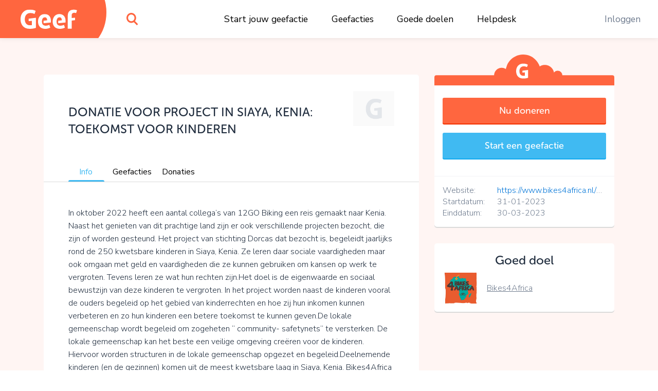

--- FILE ---
content_type: text/html;charset=UTF-8
request_url: https://www.geef.nl/nl/project/donatie-voor-project-in-siaya-kenia-toekomst-voor-kinderen
body_size: 13578
content:
<!DOCTYPE html><html lang="nl"><head>
  <base href="/">
  <meta charset="utf-8">
  <title>DONATIE VOOR PROJECT IN SIAYA, KENIA: TOEKOMST VOOR KINDEREN • Geef.nl</title>
  <meta name="viewport" content="width=device-width, initial-scale=1.0">
  <meta name="mobile-web-app-capable" content="yes">
  <meta name="referrer" content="no-referrer">
  <link rel="icon" type="image/x-icon" href="/assets/icons/favicon.ico">
  <link rel="icon" type="image/png" sizes="16x16" href="/assets/icons/favicon-16x16.png">
  <link rel="icon" type="image/png" sizes="32x32" href="/assets/icons/favicon-32x32.png">
  <link rel="apple-touch-icon" href="/assets/icons/apple-touch-icon.png">
  <link rel="apple-touch-icon" sizes="57x57" href="/assets/icons/apple-touch-icon-57x57.png">
  <link rel="apple-touch-icon" sizes="72x72" href="/assets/icons/apple-touch-icon-72x72.png">
  <link rel="apple-touch-icon" sizes="76x76" href="/assets/icons/apple-touch-icon-76x76.png">
  <link rel="apple-touch-icon" sizes="114x114" href="/assets/icons/apple-touch-icon-114x114.png">
  <link rel="apple-touch-icon" sizes="120x120" href="/assets/icons/apple-touch-icon-120x120.png">
  <link rel="apple-touch-icon" sizes="144x144" href="/assets/icons/apple-touch-icon-144x144.png">
  <link rel="apple-touch-icon" sizes="152x152" href="/assets/icons/apple-touch-icon-152x152.png">
  <link rel="apple-touch-icon" sizes="180x180" href="/assets/icons/apple-touch-icon-180x180.png">
  <link rel="manifest" href="/assets/icons/manifest.json">
  <link rel="icon" sizes="36x36" href="/assets/icons/android-chrome-36x36.png">
  <link rel="icon" sizes="48x48" href="/assets/icons/android-chrome-48x48.png">
  <link rel="icon" sizes="72x72" href="/assets/icons/android-chrome-72x72.png">
  <link rel="icon" sizes="96x96" href="/assets/icons/android-chrome-96x96.png">
  <link rel="icon" sizes="192x192" href="/assets/icons/android-chrome-192x192.png">
  <link rel="icon" sizes="256x256" href="/assets/icons/android-chrome-256x256.png">
  <link href="https://fonts.googleapis.com/css?family=Nunito+Sans:300,400,700" rel="stylesheet">
  <meta name="twitter:card" content="summary_large_image">
  <meta property="og:type" content="website">
  
<link rel="stylesheet" href="styles.283861559d20e74cb9b4.css"><style>#routerPlaceholder[_ngcontent-eao-c0]{background-image:url(geef-logo-oranje.33f23b0ac2722433b6ae.svg);background-size:80% auto;background-position:center center;background-repeat:no-repeat;opacity:.1}</style><style>#header[_ngcontent-eao-c1]{height:74px;width:100%;position:fixed;top:0;overflow:hidden;background:#fff;z-index:998;box-shadow:0 0 10px rgba(0,0,0,.1)}#header[_ngcontent-eao-c1]   #logo[_ngcontent-eao-c1]{width:190px;position:absolute;height:100%}#header[_ngcontent-eao-c1]   #logo[_ngcontent-eao-c1]   [_ngcontent-eao-c1]:before{content:"";display:block;position:absolute;top:0;left:0;width:100%;height:100%;z-index:2;background-color:#ff663f;background-image:url(geef-logo-wit.b672c80729d52f51b9b9.svg);background-position:center;background-size:110px auto;background-repeat:no-repeat}#header[_ngcontent-eao-c1]   #logo[_ngcontent-eao-c1]   [_ngcontent-eao-c1]:after{content:"";display:block;width:120px;height:148px;position:absolute;right:-17px;top:-50px;background-color:#ff663f;border-radius:50%;z-index:1}#header[_ngcontent-eao-c1]   #search[_ngcontent-eao-c1]{position:absolute;top:0;left:220px;width:74px;height:100%}#header[_ngcontent-eao-c1]   #search[_ngcontent-eao-c1]   #searchIcon[_ngcontent-eao-c1]{display:block;position:absolute;height:100%;width:100%;background-image:url(search.4d4842f0deb70dc62293.svg);background-position:center;background-size:22px auto;background-repeat:no-repeat;cursor:pointer}#header[_ngcontent-eao-c1]   #mainMenu[_ngcontent-eao-c1]{display:block;width:100%;max-width:700px;margin:0 auto;display:-webkit-box;display:flex;-webkit-box-pack:justify;justify-content:space-between}@media (max-width:1300px){#header[_ngcontent-eao-c1]   #mainMenu[_ngcontent-eao-c1]{max-width:600px;-webkit-transform:translateX(80px);transform:translateX(80px)}}@media (max-width:1024px){#header[_ngcontent-eao-c1]   #mainMenu[_ngcontent-eao-c1]{max-width:550px}}#header[_ngcontent-eao-c1]   #rightMenu[_ngcontent-eao-c1]{position:absolute;top:0;right:0;height:100%}#header[_ngcontent-eao-c1]   #rightMenu[_ngcontent-eao-c1]   .menu-item[_ngcontent-eao-c1]{color:#6e7b8e}#header[_ngcontent-eao-c1]   #rightMenu[_ngcontent-eao-c1]   #userMenuToggle[_ngcontent-eao-c1]{position:absolute;top:0;right:0;height:100%;width:84px;cursor:pointer}#header[_ngcontent-eao-c1]   #rightMenu[_ngcontent-eao-c1]   #userMenuToggle.active[_ngcontent-eao-c1]{background-color:#ff663f}@media (min-width:991px){#header[_ngcontent-eao-c1]   #rightMenu[_ngcontent-eao-c1]   #userMenuToggle[_ngcontent-eao-c1]:hover{background-color:#ff663f}}#header[_ngcontent-eao-c1]   #rightMenu[_ngcontent-eao-c1]   #userMenuToggle[_ngcontent-eao-c1]   #userProfilePic[_ngcontent-eao-c1]{position:absolute;top:50%;left:50%;-webkit-transform:translate(-50%,-50%);transform:translate(-50%,-50%)}#header[_ngcontent-eao-c1]   #rightMenu[_ngcontent-eao-c1]   #mobileMenuToggle[_ngcontent-eao-c1] + #userMenuToggle[_ngcontent-eao-c1]{right:60px}#header[_ngcontent-eao-c1]   #rightMenu[_ngcontent-eao-c1]   #mobileMenuToggle[_ngcontent-eao-c1]{width:60px;height:100%;position:absolute;top:0;right:0;cursor:pointer}#header[_ngcontent-eao-c1]   #rightMenu[_ngcontent-eao-c1]   #mobileMenuToggle[_ngcontent-eao-c1]   .inner[_ngcontent-eao-c1]{display:block;width:26px;height:20px;margin:-10px 10px 10px -13px;position:absolute;top:50%;left:50%}#header[_ngcontent-eao-c1]   #rightMenu[_ngcontent-eao-c1]   #mobileMenuToggle[_ngcontent-eao-c1]   .inner[_ngcontent-eao-c1]   .line[_ngcontent-eao-c1]{display:block;width:100%;height:4px;background:#ff663f;position:absolute;left:0;border-radius:2px;-webkit-transition:.1s linear;transition:all .1s linear;-webkit-transform-origin:center center;transform-origin:center center}#header[_ngcontent-eao-c1]   #rightMenu[_ngcontent-eao-c1]   #mobileMenuToggle[_ngcontent-eao-c1]   .inner[_ngcontent-eao-c1]   .line.one[_ngcontent-eao-c1]{top:0}#header[_ngcontent-eao-c1]   #rightMenu[_ngcontent-eao-c1]   #mobileMenuToggle[_ngcontent-eao-c1]   .inner[_ngcontent-eao-c1]   .line.three[_ngcontent-eao-c1], #header[_ngcontent-eao-c1]   #rightMenu[_ngcontent-eao-c1]   #mobileMenuToggle[_ngcontent-eao-c1]   .inner[_ngcontent-eao-c1]   .line.two[_ngcontent-eao-c1]{top:8px}#header[_ngcontent-eao-c1]   #rightMenu[_ngcontent-eao-c1]   #mobileMenuToggle[_ngcontent-eao-c1]   .inner[_ngcontent-eao-c1]   .line.four[_ngcontent-eao-c1]{top:16px}#header[_ngcontent-eao-c1]   #rightMenu[_ngcontent-eao-c1]   #mobileMenuToggle.active[_ngcontent-eao-c1]   .line.one[_ngcontent-eao-c1]{-webkit-transform:translate3d(0,8px,0) scaleX(0);transform:translate3d(0,8px,0) scaleX(0)}#header[_ngcontent-eao-c1]   #rightMenu[_ngcontent-eao-c1]   #mobileMenuToggle.active[_ngcontent-eao-c1]   .line.four[_ngcontent-eao-c1]{-webkit-transform:translate3d(0,-8px,0) scaleX(0);transform:translate3d(0,-8px,0) scaleX(0)}#header[_ngcontent-eao-c1]   #rightMenu[_ngcontent-eao-c1]   #mobileMenuToggle.active[_ngcontent-eao-c1]   .line.two[_ngcontent-eao-c1]{-webkit-transform:rotate(45deg);transform:rotate(45deg)}#header[_ngcontent-eao-c1]   #rightMenu[_ngcontent-eao-c1]   #mobileMenuToggle.active[_ngcontent-eao-c1]   .line.three[_ngcontent-eao-c1]{-webkit-transform:rotate(-45deg);transform:rotate(-45deg)}#header[_ngcontent-eao-c1]   .menu-item[_ngcontent-eao-c1]{padding:0 1em}#header[_ngcontent-eao-c1]   .menu-item[_ngcontent-eao-c1]   a[_ngcontent-eao-c1], #header[_ngcontent-eao-c1]   .menu-item[_ngcontent-eao-c1]   span[_ngcontent-eao-c1]{line-height:74px;color:#000;white-space:nowrap;text-decoration:none;font-size:1.1rem}#header[_ngcontent-eao-c1]   .menu-item[_ngcontent-eao-c1]   a[_ngcontent-eao-c1]:hover, #header[_ngcontent-eao-c1]   .menu-item[_ngcontent-eao-c1]   span[_ngcontent-eao-c1]:hover{color:#6e7b8e;text-decoration:underline}#header[_ngcontent-eao-c1]   .userProfilePicContainerBadge[_ngcontent-eao-c1]   .userBadgeImg[_ngcontent-eao-c1]{height:30px;position:absolute;right:.3rem;bottom:.3rem;z-index:12}#userDropdownMenu[_ngcontent-eao-c1]{position:fixed;right:0;top:74px;min-width:200px;max-width:300px;background-color:#ff663f;border:1px solid #d7573c;border-top:0;border-right:0;box-shadow:0 2px 0 0 #d7573c;border-radius:0 0 0 5px;padding:.8em 0;text-align:center;z-index:888;opacity:0;-webkit-transform:translate3d(0,-102%,0);transform:translate3d(0,-102%,0);-webkit-transition:opacity linear .1s,-webkit-transform .1s;transition:opacity 0s linear .1s,-webkit-transform .1s ease;transition:transform .1s ease,opacity 0s linear .1s;transition:transform .1s ease,opacity 0s linear .1s,-webkit-transform .1s ease}@media (max-width:991px){#header[_ngcontent-eao-c1]{height:60px}#header[_ngcontent-eao-c1]   #logo[_ngcontent-eao-c1]{width:60px}#header[_ngcontent-eao-c1]   #logo[_ngcontent-eao-c1]   [_ngcontent-eao-c1]:before{background-image:url(geef-g.16927ab157e37d9c7082.svg);background-size:auto 36px}#header[_ngcontent-eao-c1]   #search[_ngcontent-eao-c1]{width:60px;left:80px}#header[_ngcontent-eao-c1]   #rightMenu[_ngcontent-eao-c1]   #userMenuToggle[_ngcontent-eao-c1]{width:70px}#header[_ngcontent-eao-c1]   .userProfilePicContainerBadge[_ngcontent-eao-c1]   .userBadgeImg[_ngcontent-eao-c1]{height:20px;right:.4rem;bottom:.4rem}#userDropdownMenu[_ngcontent-eao-c1]{top:60px}}#userDropdownMenu[_ngcontent-eao-c1]   .menu-item[_ngcontent-eao-c1]{padding:0 1em}#userDropdownMenu[_ngcontent-eao-c1]   .menu-item[_ngcontent-eao-c1]   a[_ngcontent-eao-c1], #userDropdownMenu[_ngcontent-eao-c1]   .menu-item[_ngcontent-eao-c1]   span[_ngcontent-eao-c1]{line-height:34px;color:rgba(255,255,255,.9);text-decoration:none;font-size:1.1rem;display:block;margin:.4em 0}#userDropdownMenu[_ngcontent-eao-c1]   .menu-item[_ngcontent-eao-c1]   a[_ngcontent-eao-c1]{white-space:nowrap;overflow:hidden;text-overflow:ellipsis}#userDropdownMenu[_ngcontent-eao-c1]   .menu-item[_ngcontent-eao-c1]   a[_ngcontent-eao-c1]:hover{color:#fff}#userDropdownMenu[_ngcontent-eao-c1]   .menu-item[_ngcontent-eao-c1]   span[_ngcontent-eao-c1]{border-bottom:1px solid #ea5611;margin-bottom:.6em;color:#fff;font-weight:600;line-height:40px}#userDropdownMenu.show[_ngcontent-eao-c1]{-webkit-transition:opacity linear,-webkit-transform .1s;transition:opacity 0s linear 0s,-webkit-transform .1s ease;transition:transform .1s ease,opacity 0s linear 0s;transition:transform .1s ease,opacity 0s linear 0s,-webkit-transform .1s ease;-webkit-transform:translate3d(0,0,0);transform:translate3d(0,0,0);opacity:1}#mobileMenu[_ngcontent-eao-c1]{position:fixed;width:100%;top:60px;left:0;background:#ff663f;bottom:0;right:0;z-index:888;overflow-y:auto;-webkit-overflow-scrolling:touch;padding-top:2em;-webkit-transform:translate3d(0,-102%,0);transform:translate3d(0,-102%,0);-webkit-transition:opacity linear .1s,-webkit-transform .1s;transition:opacity 0s linear .1s,-webkit-transform .1s ease;transition:transform .1s ease,opacity 0s linear .1s;transition:transform .1s ease,opacity 0s linear .1s,-webkit-transform .1s ease;opacity:0}#mobileMenu.show[_ngcontent-eao-c1]{-webkit-transition:opacity linear,-webkit-transform .1s;transition:opacity 0s linear 0s,-webkit-transform .1s ease;transition:transform .1s ease,opacity 0s linear 0s;transition:transform .1s ease,opacity 0s linear 0s,-webkit-transform .1s ease;-webkit-transform:translate3d(0,0,0);transform:translate3d(0,0,0);opacity:1}#mobileMenu[_ngcontent-eao-c1]   .menu-item[_ngcontent-eao-c1]{padding:0 2em}#mobileMenu[_ngcontent-eao-c1]   .menu-item[_ngcontent-eao-c1]   a[_ngcontent-eao-c1]{display:block;color:#fff;text-align:center;text-decoration:none;font-size:1.2rem;padding:1em;white-space:nowrap;overflow:hidden;text-overflow:ellipsis;border-bottom:1px solid rgba(255,255,255,.2)}#mobileMenu[_ngcontent-eao-c1]   .menu-item[_ngcontent-eao-c1]:last-child   a[_ngcontent-eao-c1]{border-bottom:0}#mobileMenu[_ngcontent-eao-c1]   .menu-item.login[_ngcontent-eao-c1]   a[_ngcontent-eao-c1]{border-bottom:0;color:#fff;background-color:rgba(255,255,255,.4);border-radius:4px}</style><style>.login[_ngcontent-eao-c2]{position:absolute;left:50%;top:50%;-webkit-transform:translate(-50%,-50%);transform:translate(-50%,-50%);width:96%;max-width:400px;background-color:#fff;z-index:1;text-align:center;border-radius:5px;box-shadow:0 2px 0 0 #dadada;overflow-x:hidden;max-height:96%;overflow-y:auto;-webkit-overflow-scrolling:touch}.login[_ngcontent-eao-c2]   .form-group[_ngcontent-eao-c2]{margin-bottom:.8rem}.login[_ngcontent-eao-c2]   input.form-control[_ngcontent-eao-c2]{padding:.7rem 1rem}.login[_ngcontent-eao-c2]   .extraMsg[_ngcontent-eao-c2]{background:#6cd842;color:#fff;font-size:1.1rem;text-align:center;padding:.7em}.login[_ngcontent-eao-c2]   .top[_ngcontent-eao-c2]{padding:.7em 1em .7em .7em;position:relative}.login[_ngcontent-eao-c2]   .top[_ngcontent-eao-c2]   .closebtn[_ngcontent-eao-c2]{position:absolute;right:15px;font-size:30px;color:#666;text-decoration:none}.login[_ngcontent-eao-c2]   .top[_ngcontent-eao-c2]   .closebtn[_ngcontent-eao-c2]:hover{color:#222}.login[_ngcontent-eao-c2]   .top[_ngcontent-eao-c2]   .registerHere[_ngcontent-eao-c2]{padding:.7em 0;border-bottom:1px solid #e1e3e5;color:#6e7b8e;text-align:center;font-size:15px;cursor:pointer}.login[_ngcontent-eao-c2]   .top[_ngcontent-eao-c2]   .registerHere[_ngcontent-eao-c2]:hover{color:#202d3e}.login[_ngcontent-eao-c2]   h3[_ngcontent-eao-c2]{padding-top:0}.login[_ngcontent-eao-c2]   .facebookLogin[_ngcontent-eao-c2]   .facebookButton[_ngcontent-eao-c2]{height:50px;width:90%;display:block;margin-top:20px;margin-left:auto;margin-right:auto;color:#fff;background-color:#465993;font-size:18px}.login[_ngcontent-eao-c2]   .loginSeperator[_ngcontent-eao-c2]{margin-top:20px;display:-webkit-box;display:flex;justify-content:space-around}.login[_ngcontent-eao-c2]   .loginSeperator[_ngcontent-eao-c2]   p[_ngcontent-eao-c2]{color:#6e7b8e;text-align:center;margin-bottom:0}.login[_ngcontent-eao-c2]   .loginSeperator[_ngcontent-eao-c2]   .lineDiv[_ngcontent-eao-c2]{width:108px;border-bottom:2px solid #e1e3e5;margin-bottom:11px}.login[_ngcontent-eao-c2]   .loginForm[_ngcontent-eao-c2]{padding:15px}.login[_ngcontent-eao-c2]   .disclaimer[_ngcontent-eao-c2]{font-size:15px}.login[_ngcontent-eao-c2]   .disclaimer[_ngcontent-eao-c2]   a[_ngcontent-eao-c2]{color:#40baf2}.login[_ngcontent-eao-c2]   .disclaimer[_ngcontent-eao-c2]   span.pwreset[_ngcontent-eao-c2]{cursor:pointer}.login[_ngcontent-eao-c2]   .disclaimer[_ngcontent-eao-c2]   span.pwreset[_ngcontent-eao-c2]:hover{color:#202d3e}.login[_ngcontent-eao-c2]   .dialog[_ngcontent-eao-c2]{position:relative}.login[_ngcontent-eao-c2]   .dialog[_ngcontent-eao-c2]   .loginLoader[_ngcontent-eao-c2]{position:absolute;top:0;left:0;width:100%;height:0;opacity:0;-webkit-transition:height linear .1s,opacity .1s;transition:height 0s linear .1s,opacity .1s ease;background:rgba(255,255,255,.5)}.login[_ngcontent-eao-c2]   .dialog[_ngcontent-eao-c2]   .loginLoader[_ngcontent-eao-c2]   div.loadingInner[_ngcontent-eao-c2]{position:absolute;top:50%;left:50%;-webkit-transform:translate(-50%,-50%);transform:translate(-50%,-50%);width:24px;height:24px}.login[_ngcontent-eao-c2]   .pw_reset_txt[_ngcontent-eao-c2]{text-align:left}.login.loading[_ngcontent-eao-c2]   .dialog[_ngcontent-eao-c2]   .loginLoader[_ngcontent-eao-c2]{opacity:1;height:100%;-webkit-transition:height linear,opacity .1s;transition:height 0s linear,opacity .1s ease}.overlay[_ngcontent-eao-c2]{height:0%;width:100%;position:fixed;z-index:999;top:0;left:0;background-color:rgba(0,0,0,.4);overflow-y:hidden;opacity:0;-webkit-transition:opacity .3s;transition:opacity .3s}.overlay.show[_ngcontent-eao-c2]{opacity:1;height:100%}.fader[_ngcontent-eao-c2]{width:100%;height:100%;top:0;left:0;background:0 0;position:absolute;z-index:1}.nameFlexContainer[_ngcontent-eao-c2]{display:-webkit-box;display:flex;-webkit-box-pack:justify;justify-content:space-between}</style><style>.dialog[_ngcontent-eao-c3]{position:fixed;top:0;left:0;width:100%;height:0;z-index:999;overflow:hidden}.dialog.onTop[_ngcontent-eao-c3]{z-index:1000}.dialog[_ngcontent-eao-c3]   .dialogFader[_ngcontent-eao-c3]{position:absolute;top:0;left:0;width:100%;height:100%;background-color:rgba(0,0,0,.4);z-index:1;opacity:0;-webkit-transition:opacity .1s;transition:opacity .1s ease}.dialog.show[_ngcontent-eao-c3]{height:100%}.dialog.show[_ngcontent-eao-c3]   .dialogFader[_ngcontent-eao-c3]{opacity:1}.dialog.loading[_ngcontent-eao-c3]   .dialogInner[_ngcontent-eao-c3]   .dialogLoader[_ngcontent-eao-c3]{opacity:1;height:100%;-webkit-transition:height linear,opacity .1s;transition:height 0s linear,opacity .1s ease}.dialog[_ngcontent-eao-c3]   .dialogInner[_ngcontent-eao-c3]{position:absolute;top:50%;left:50%;-webkit-transform:translate(-50%,-50%);transform:translate(-50%,-50%);width:400px;height:auto;max-width:96%;max-height:96%;-webkit-transition:width .1s;transition:width .1s ease;background:#fff;border-radius:5px;box-shadow:0 2px 0 0 #dadada;overflow-x:hidden;overflow-y:auto;-webkit-overflow-scrolling:touch;z-index:2;padding:1em}.dialog[_ngcontent-eao-c3]   .dialogInner[_ngcontent-eao-c3]   .dialogClose[_ngcontent-eao-c3]{position:absolute;top:13px;right:16px;font-size:34px;color:#555;cursor:pointer;display:block;width:34px;height:34px;line-height:1;text-align:center;overflow:hidden}.dialog[_ngcontent-eao-c3]   .dialogInner[_ngcontent-eao-c3]   .dialogClose[_ngcontent-eao-c3]:hover{color:#000}.dialog[_ngcontent-eao-c3]   .dialogInner[_ngcontent-eao-c3]   .dialogTitle[_ngcontent-eao-c3]{text-align:center;padding:0 1.5em .5em .5em;color:#202d3e;font-size:1.4em;border-bottom:1px solid #dadada}.dialog[_ngcontent-eao-c3]   .dialogInner[_ngcontent-eao-c3]   .dialogContent[_ngcontent-eao-c3]{padding:1em 0 0;font-size:1.1em}.dialog[_ngcontent-eao-c3]   .dialogInner[_ngcontent-eao-c3]   .dialogContent[_ngcontent-eao-c3]   .text-smaller[_ngcontent-eao-c3]{font-size:.96rem}.dialog[_ngcontent-eao-c3]   .dialogInner[_ngcontent-eao-c3]   .dialogButtons[_ngcontent-eao-c3]{display:-webkit-box;display:flex;-webkit-box-orient:horizontal;-webkit-box-direction:normal;flex-direction:row;-webkit-box-pack:justify;justify-content:space-between;margin-top:1em}.dialog[_ngcontent-eao-c3]   .dialogInner[_ngcontent-eao-c3]   .dialogButtons.one[_ngcontent-eao-c3]{justify-content:space-around}.dialog[_ngcontent-eao-c3]   .dialogInner[_ngcontent-eao-c3]   .dialogButtons[_ngcontent-eao-c3]   .button[_ngcontent-eao-c3]{flex-basis:45%}.dialog[_ngcontent-eao-c3]   .dialogInner[_ngcontent-eao-c3]   .dialogButtons[_ngcontent-eao-c3]   .button[_ngcontent-eao-c3]:first-child{margin-right:10px}.dialog[_ngcontent-eao-c3]   .dialogInner[_ngcontent-eao-c3]   .dialogLoader[_ngcontent-eao-c3]{position:absolute;top:0;left:0;width:100%;height:0;opacity:0;-webkit-transition:height linear .1s,opacity .1s;transition:height 0s linear .1s,opacity .1s ease;background:rgba(255,255,255,.5)}.dialog[_ngcontent-eao-c3]   .dialogInner[_ngcontent-eao-c3]   .dialogLoader[_ngcontent-eao-c3]   div.loadingInner[_ngcontent-eao-c3]{position:absolute;top:50%;left:50%;-webkit-transform:translate(-50%,-50%);transform:translate(-50%,-50%);width:24px;height:24px}.dialog.top[_ngcontent-eao-c3]   .dialogInner[_ngcontent-eao-c3]{top:10%;-webkit-transform:translate(-50%,0);transform:translate(-50%,0)}.dialog.wide[_ngcontent-eao-c3]   .dialogInner[_ngcontent-eao-c3]{width:600px}.dialog.wider[_ngcontent-eao-c3]   .dialogInner[_ngcontent-eao-c3]{width:720px}.dialog.extrawide[_ngcontent-eao-c3]   .dialogInner[_ngcontent-eao-c3]{width:850px}.dialog.superwide[_ngcontent-eao-c3]   .dialogInner[_ngcontent-eao-c3]{width:1100px}.dialog.font-smaller[_ngcontent-eao-c3]   .dialogInner[_ngcontent-eao-c3]   .dialogContent[_ngcontent-eao-c3]{font-size:1rem}.dialog.cookies[_ngcontent-eao-c3]   .dialogInner[_ngcontent-eao-c3]   .dialogContent[_ngcontent-eao-c3]{line-height:1.3;padding:1em .4em .5em;-webkit-transition:opacity 150ms;transition:opacity 150ms ease}.dialog.cookies[_ngcontent-eao-c3]   .dialogInner[_ngcontent-eao-c3]   .dialogContent.loading[_ngcontent-eao-c3]{opacity:0;-webkit-transition:opacity 25ms;transition:opacity 25ms ease}.dialog.cookies[_ngcontent-eao-c3]   .dialogInner[_ngcontent-eao-c3]   .bottom[_ngcontent-eao-c3]{background:#f7f7f7;border-top:1px solid #dadada;font-size:.9rem;position:absolute;bottom:0;left:0;width:100%;padding:.7em 1.4em}.dialog.cookies[_ngcontent-eao-c3]   .initial[_ngcontent-eao-c3]   .buttons[_ngcontent-eao-c3], .dialog.cookies[_ngcontent-eao-c3]   .settings[_ngcontent-eao-c3]   .buttons[_ngcontent-eao-c3]{width:100%}@media (max-width:767px){.dialog.top[_ngcontent-eao-c3]   .dialogInner[_ngcontent-eao-c3]{top:10px}.dialog.cookies[_ngcontent-eao-c3]   .dialogInner[_ngcontent-eao-c3]   .bottom[_ngcontent-eao-c3]{position:relative;background:0 0;padding:.7em;margin-top:.8em}.dialog.cookies[_ngcontent-eao-c3]   .initial[_ngcontent-eao-c3]   .buttons[_ngcontent-eao-c3]   span[_ngcontent-eao-c3], .dialog.cookies[_ngcontent-eao-c3]   .settings[_ngcontent-eao-c3]   .buttons[_ngcontent-eao-c3]   span[_ngcontent-eao-c3]{display:block;width:100%;margin-bottom:1rem!important}}.dialog.cookies[_ngcontent-eao-c3]   .initial[_ngcontent-eao-c3]   .buttons[_ngcontent-eao-c3]   span.settingsLink[_ngcontent-eao-c3], .dialog.cookies[_ngcontent-eao-c3]   .settings[_ngcontent-eao-c3]   .buttons[_ngcontent-eao-c3]   span.settingsLink[_ngcontent-eao-c3]{margin-top:1rem;text-align:center;display:block}.dialog.cookies[_ngcontent-eao-c3]   .settings[_ngcontent-eao-c3]   .slider-container[_ngcontent-eao-c3]{padding-top:3px}.dialog.cookies[_ngcontent-eao-c3]   .settings[_ngcontent-eao-c3]   .mat-slider-vertical[_ngcontent-eao-c3]{height:240px}.dialog.cookies[_ngcontent-eao-c3]   .settings[_ngcontent-eao-c3]   .mat-slider-thumb[_ngcontent-eao-c3]{background-color:#6cd842}.dialog.cookies[_ngcontent-eao-c3]   .settings[_ngcontent-eao-c3]   .mat-slider-margin[_ngcontent-eao-c3]{margin:10px}.dialog.cookies[_ngcontent-eao-c3]   .settings[_ngcontent-eao-c3]   .mat-slider-ticks[_ngcontent-eao-c3]{cursor:pointer}.dialog.cookies[_ngcontent-eao-c3]   .settings[_ngcontent-eao-c3]   .levels[_ngcontent-eao-c3]   .level[_ngcontent-eao-c3]{height:104px;margin-bottom:8px;border-bottom:1px solid #dadada}.dialog.cookies[_ngcontent-eao-c3]   .settings[_ngcontent-eao-c3]   .levels[_ngcontent-eao-c3]   .level[_ngcontent-eao-c3]:last-child{border-bottom:none}.dialog.cookies[_ngcontent-eao-c3]   .settings[_ngcontent-eao-c3]   .levels[_ngcontent-eao-c3]   .level[_ngcontent-eao-c3]   .text[_ngcontent-eao-c3]{font-size:1rem}.dialog.cookies[_ngcontent-eao-c3]   .settings[_ngcontent-eao-c3]   .level-details[_ngcontent-eao-c3]   .list[_ngcontent-eao-c3]{font-size:1rem;padding-left:24px;margin-top:4px}.dialog.cookies[_ngcontent-eao-c3]   .settings.advanced[_ngcontent-eao-c3]   .cookie-set[_ngcontent-eao-c3]{margin-bottom:1em}.dialog.cookies[_ngcontent-eao-c3]   .settings.advanced[_ngcontent-eao-c3]   .cookie-set[_ngcontent-eao-c3]   .title[_ngcontent-eao-c3], .dialog.cookies[_ngcontent-eao-c3]   .settings.advanced[_ngcontent-eao-c3]   .cookie-set[_ngcontent-eao-c3]:last-child{margin-bottom:.3em}@media (min-width:768px){.dialog.cookies[_ngcontent-eao-c3]   .dialogInner[_ngcontent-eao-c3]{padding-bottom:56px}.dialog.cookies[_ngcontent-eao-c3]   .settings[_ngcontent-eao-c3]   .levels[_ngcontent-eao-c3]{padding-right:12px}.dialog.cookies[_ngcontent-eao-c3]   .settings[_ngcontent-eao-c3]   .level-details[_ngcontent-eao-c3]{border-left:1px solid #dadada}.dialog.cookies[_ngcontent-eao-c3]   .settings.advanced[_ngcontent-eao-c3]   .cookie-set[_ngcontent-eao-c3]   .cookie-table[_ngcontent-eao-c3]{border:1px solid #dadada;border-radius:3px}}.dialog.cookies[_ngcontent-eao-c3]   .settings.advanced[_ngcontent-eao-c3]   .cookie-set[_ngcontent-eao-c3]   .row.header[_ngcontent-eao-c3]{font-size:1rem;color:#202d3e}.dialog.cookies[_ngcontent-eao-c3]   .settings.advanced[_ngcontent-eao-c3]   .cookie-set[_ngcontent-eao-c3]   .row.header[_ngcontent-eao-c3] > div[_ngcontent-eao-c3]{padding-top:4px;padding-bottom:4px;background-color:#f7f7f7}.dialog.cookies[_ngcontent-eao-c3]   .settings.advanced[_ngcontent-eao-c3]   .cookie-set[_ngcontent-eao-c3]   .row.cookie[_ngcontent-eao-c3]{font-size:.9rem}.dialog.cookies[_ngcontent-eao-c3]   .settings.advanced[_ngcontent-eao-c3]   .cookie-set[_ngcontent-eao-c3]   .row.cookie[_ngcontent-eao-c3] > div[_ngcontent-eao-c3]{padding-top:2px;padding-bottom:2px;border-top:1px solid #dadada}.dialog.cookies[_ngcontent-eao-c3]   .settings.advanced[_ngcontent-eao-c3]   .cookie-set[_ngcontent-eao-c3]   .row.cookie[_ngcontent-eao-c3]   .hasCheckbox[_ngcontent-eao-c3]{position:relative;padding-left:27px;min-height:31px}@media (max-width:767px){.dialog.cookies[_ngcontent-eao-c3]   .settings[_ngcontent-eao-c3]   .level-details[_ngcontent-eao-c3]{border-top:1px solid #dadada;padding-top:8px}.dialog.cookies[_ngcontent-eao-c3]   .settings.advanced[_ngcontent-eao-c3]   .cookie-set[_ngcontent-eao-c3]   .row.cookie[_ngcontent-eao-c3]{border:1px solid #dadada;border-radius:3px;margin-bottom:.8rem}.dialog.cookies[_ngcontent-eao-c3]   .settings.advanced[_ngcontent-eao-c3]   .cookie-set[_ngcontent-eao-c3]   .row.cookie[_ngcontent-eao-c3] > div[_ngcontent-eao-c3]{border:none}.dialog.cookies[_ngcontent-eao-c3]   .settings.advanced[_ngcontent-eao-c3]   .cookie-set[_ngcontent-eao-c3]   .row.cookie[_ngcontent-eao-c3]   .hasCheckbox[_ngcontent-eao-c3]{min-height:22px}}.dialog.cookies[_ngcontent-eao-c3]   .settings.advanced[_ngcontent-eao-c3]   .cookie-set[_ngcontent-eao-c3]   .row.cookie[_ngcontent-eao-c3]   .mobileTitle[_ngcontent-eao-c3]{color:#202d3e}.dialog.cookies[_ngcontent-eao-c3]   .settings.advanced[_ngcontent-eao-c3]   .cookie-set[_ngcontent-eao-c3]   .row.cookie[_ngcontent-eao-c3]   .names[_ngcontent-eao-c3]{padding-top:3px}.dialog.cookies[_ngcontent-eao-c3]   .settings.advanced[_ngcontent-eao-c3]   .cookie-set[_ngcontent-eao-c3]   .row.cookie[_ngcontent-eao-c3]   .text-mono[_ngcontent-eao-c3]{font-size:1rem}.dialog.cookies[_ngcontent-eao-c3]   .settings.advanced[_ngcontent-eao-c3]   .cookie-set[_ngcontent-eao-c3]   .row.cookie[_ngcontent-eao-c3]   .text-mono[_ngcontent-eao-c3]   span[_ngcontent-eao-c3]{display:block;float:left}.dialog.cookies[_ngcontent-eao-c3]   .settings.advanced[_ngcontent-eao-c3]   .cookie-set[_ngcontent-eao-c3]   .row.cookie[_ngcontent-eao-c3]   .checkboxContainer[_ngcontent-eao-c3]{position:absolute;top:2px;left:0}.flashMessage[_ngcontent-eao-c3]{background:#6cd842;box-shadow:0 2px 0 0 #52bf28;color:#fff;width:auto;padding:.7em 1em;top:90px;left:50%;-webkit-transform:translate(-50%,-120px);transform:translate(-50%,-120px);z-index:999;max-width:96%;position:fixed;opacity:0;border-radius:3px;-webkit-touch-callout:none;-webkit-user-select:none;-moz-user-select:none;-ms-user-select:none;user-select:none;-webkit-transition:opacity .1s,-webkit-transform .1s;transition:opacity .1s ease,-webkit-transform .1s ease;transition:transform .1s ease,opacity .1s ease;transition:transform .1s ease,opacity .1s ease,-webkit-transform .1s ease}.flashMessage.show[_ngcontent-eao-c3]{-webkit-transition:opacity 40ms,-webkit-transform .1s cubic-bezier(.45,0,.15,1.35);transition:opacity 40ms ease 0s,-webkit-transform .1s cubic-bezier(.45,0,.15,1.35);transition:transform .1s cubic-bezier(.45,0,.15,1.35),opacity 40ms ease 0s;transition:transform .1s cubic-bezier(.45,0,.15,1.35),opacity 40ms ease 0s,-webkit-transform .1s cubic-bezier(.45,0,.15,1.35);opacity:1;-webkit-transform:translate(-50%,0);transform:translate(-50%,0)}.flashMessage[_ngcontent-eao-c3]   .flashClose[_ngcontent-eao-c3]{position:absolute;font-size:28px;cursor:pointer;display:block;width:28px;height:28px;line-height:1;text-align:center;overflow:hidden;top:8px;right:11px;color:#fff}.flashMessage[_ngcontent-eao-c3]   .flashClose[_ngcontent-eao-c3]:hover{-webkit-transform:scale(1.1);transform:scale(1.1)}.flashMessage[_ngcontent-eao-c3]   .flashContent[_ngcontent-eao-c3]{color:#fff;font-size:1.1em;padding-right:36px;cursor:default}</style><style>.dialog[_ngcontent-eao-c4]{position:fixed;top:0;left:0;width:100%;height:0;z-index:999;overflow:hidden}.dialog.onTop[_ngcontent-eao-c4]{z-index:1000}.dialog[_ngcontent-eao-c4]   .dialogFader[_ngcontent-eao-c4]{position:absolute;top:0;left:0;width:100%;height:100%;background-color:rgba(0,0,0,.4);z-index:1;opacity:0;-webkit-transition:opacity .1s;transition:opacity .1s ease}.dialog.show[_ngcontent-eao-c4]{height:100%}.dialog.show[_ngcontent-eao-c4]   .dialogFader[_ngcontent-eao-c4]{opacity:1}.dialog.loading[_ngcontent-eao-c4]   .dialogInner[_ngcontent-eao-c4]   .dialogLoader[_ngcontent-eao-c4]{opacity:1;height:100%;-webkit-transition:height linear,opacity .1s;transition:height 0s linear,opacity .1s ease}.dialog[_ngcontent-eao-c4]   .dialogInner[_ngcontent-eao-c4]{position:absolute;top:50%;left:50%;-webkit-transform:translate(-50%,-50%);transform:translate(-50%,-50%);width:400px;height:auto;max-width:96%;max-height:96%;-webkit-transition:width .1s;transition:width .1s ease;background:#fff;border-radius:5px;box-shadow:0 2px 0 0 #dadada;overflow-x:hidden;overflow-y:auto;-webkit-overflow-scrolling:touch;z-index:2;padding:1em}.dialog[_ngcontent-eao-c4]   .dialogInner[_ngcontent-eao-c4]   .dialogClose[_ngcontent-eao-c4]{position:absolute;top:13px;right:16px;font-size:34px;color:#555;cursor:pointer;display:block;width:34px;height:34px;line-height:1;text-align:center;overflow:hidden}.dialog[_ngcontent-eao-c4]   .dialogInner[_ngcontent-eao-c4]   .dialogClose[_ngcontent-eao-c4]:hover{color:#000}.dialog[_ngcontent-eao-c4]   .dialogInner[_ngcontent-eao-c4]   .dialogTitle[_ngcontent-eao-c4]{text-align:center;padding:0 1.5em .5em .5em;color:#202d3e;font-size:1.4em;border-bottom:1px solid #dadada}.dialog[_ngcontent-eao-c4]   .dialogInner[_ngcontent-eao-c4]   .dialogContent[_ngcontent-eao-c4]{padding:1em 0 0;font-size:1.1em}.dialog[_ngcontent-eao-c4]   .dialogInner[_ngcontent-eao-c4]   .dialogContent[_ngcontent-eao-c4]   .text-smaller[_ngcontent-eao-c4]{font-size:.96rem}.dialog[_ngcontent-eao-c4]   .dialogInner[_ngcontent-eao-c4]   .dialogButtons[_ngcontent-eao-c4]{display:-webkit-box;display:flex;-webkit-box-orient:horizontal;-webkit-box-direction:normal;flex-direction:row;-webkit-box-pack:justify;justify-content:space-between;margin-top:1em}.dialog[_ngcontent-eao-c4]   .dialogInner[_ngcontent-eao-c4]   .dialogButtons.one[_ngcontent-eao-c4]{justify-content:space-around}.dialog[_ngcontent-eao-c4]   .dialogInner[_ngcontent-eao-c4]   .dialogButtons[_ngcontent-eao-c4]   .button[_ngcontent-eao-c4]{flex-basis:45%}.dialog[_ngcontent-eao-c4]   .dialogInner[_ngcontent-eao-c4]   .dialogButtons[_ngcontent-eao-c4]   .button[_ngcontent-eao-c4]:first-child{margin-right:10px}.dialog[_ngcontent-eao-c4]   .dialogInner[_ngcontent-eao-c4]   .dialogLoader[_ngcontent-eao-c4]{position:absolute;top:0;left:0;width:100%;height:0;opacity:0;-webkit-transition:height linear .1s,opacity .1s;transition:height 0s linear .1s,opacity .1s ease;background:rgba(255,255,255,.5)}.dialog[_ngcontent-eao-c4]   .dialogInner[_ngcontent-eao-c4]   .dialogLoader[_ngcontent-eao-c4]   div.loadingInner[_ngcontent-eao-c4]{position:absolute;top:50%;left:50%;-webkit-transform:translate(-50%,-50%);transform:translate(-50%,-50%);width:24px;height:24px}.dialog.top[_ngcontent-eao-c4]   .dialogInner[_ngcontent-eao-c4]{top:10%;-webkit-transform:translate(-50%,0);transform:translate(-50%,0)}.dialog.wide[_ngcontent-eao-c4]   .dialogInner[_ngcontent-eao-c4]{width:600px}.dialog.wider[_ngcontent-eao-c4]   .dialogInner[_ngcontent-eao-c4]{width:720px}.dialog.extrawide[_ngcontent-eao-c4]   .dialogInner[_ngcontent-eao-c4]{width:850px}.dialog.superwide[_ngcontent-eao-c4]   .dialogInner[_ngcontent-eao-c4]{width:1100px}.dialog.font-smaller[_ngcontent-eao-c4]   .dialogInner[_ngcontent-eao-c4]   .dialogContent[_ngcontent-eao-c4]{font-size:1rem}.dialog.cookies[_ngcontent-eao-c4]   .dialogInner[_ngcontent-eao-c4]   .dialogContent[_ngcontent-eao-c4]{line-height:1.3;padding:1em .4em .5em;-webkit-transition:opacity 150ms;transition:opacity 150ms ease}.dialog.cookies[_ngcontent-eao-c4]   .dialogInner[_ngcontent-eao-c4]   .dialogContent.loading[_ngcontent-eao-c4]{opacity:0;-webkit-transition:opacity 25ms;transition:opacity 25ms ease}.dialog.cookies[_ngcontent-eao-c4]   .dialogInner[_ngcontent-eao-c4]   .bottom[_ngcontent-eao-c4]{background:#f7f7f7;border-top:1px solid #dadada;font-size:.9rem;position:absolute;bottom:0;left:0;width:100%;padding:.7em 1.4em}.dialog.cookies[_ngcontent-eao-c4]   .initial[_ngcontent-eao-c4]   .buttons[_ngcontent-eao-c4], .dialog.cookies[_ngcontent-eao-c4]   .settings[_ngcontent-eao-c4]   .buttons[_ngcontent-eao-c4]{width:100%}@media (max-width:767px){.dialog.top[_ngcontent-eao-c4]   .dialogInner[_ngcontent-eao-c4]{top:10px}.dialog.cookies[_ngcontent-eao-c4]   .dialogInner[_ngcontent-eao-c4]   .bottom[_ngcontent-eao-c4]{position:relative;background:0 0;padding:.7em;margin-top:.8em}.dialog.cookies[_ngcontent-eao-c4]   .initial[_ngcontent-eao-c4]   .buttons[_ngcontent-eao-c4]   span[_ngcontent-eao-c4], .dialog.cookies[_ngcontent-eao-c4]   .settings[_ngcontent-eao-c4]   .buttons[_ngcontent-eao-c4]   span[_ngcontent-eao-c4]{display:block;width:100%;margin-bottom:1rem!important}}.dialog.cookies[_ngcontent-eao-c4]   .initial[_ngcontent-eao-c4]   .buttons[_ngcontent-eao-c4]   span.settingsLink[_ngcontent-eao-c4], .dialog.cookies[_ngcontent-eao-c4]   .settings[_ngcontent-eao-c4]   .buttons[_ngcontent-eao-c4]   span.settingsLink[_ngcontent-eao-c4]{margin-top:1rem;text-align:center;display:block}.dialog.cookies[_ngcontent-eao-c4]   .settings[_ngcontent-eao-c4]   .slider-container[_ngcontent-eao-c4]{padding-top:3px}.dialog.cookies[_ngcontent-eao-c4]   .settings[_ngcontent-eao-c4]   .mat-slider-vertical[_ngcontent-eao-c4]{height:240px}.dialog.cookies[_ngcontent-eao-c4]   .settings[_ngcontent-eao-c4]   .mat-slider-thumb[_ngcontent-eao-c4]{background-color:#6cd842}.dialog.cookies[_ngcontent-eao-c4]   .settings[_ngcontent-eao-c4]   .mat-slider-margin[_ngcontent-eao-c4]{margin:10px}.dialog.cookies[_ngcontent-eao-c4]   .settings[_ngcontent-eao-c4]   .mat-slider-ticks[_ngcontent-eao-c4]{cursor:pointer}.dialog.cookies[_ngcontent-eao-c4]   .settings[_ngcontent-eao-c4]   .levels[_ngcontent-eao-c4]   .level[_ngcontent-eao-c4]{height:104px;margin-bottom:8px;border-bottom:1px solid #dadada}.dialog.cookies[_ngcontent-eao-c4]   .settings[_ngcontent-eao-c4]   .levels[_ngcontent-eao-c4]   .level[_ngcontent-eao-c4]:last-child{border-bottom:none}.dialog.cookies[_ngcontent-eao-c4]   .settings[_ngcontent-eao-c4]   .levels[_ngcontent-eao-c4]   .level[_ngcontent-eao-c4]   .text[_ngcontent-eao-c4]{font-size:1rem}.dialog.cookies[_ngcontent-eao-c4]   .settings[_ngcontent-eao-c4]   .level-details[_ngcontent-eao-c4]   .list[_ngcontent-eao-c4]{font-size:1rem;padding-left:24px;margin-top:4px}.dialog.cookies[_ngcontent-eao-c4]   .settings.advanced[_ngcontent-eao-c4]   .cookie-set[_ngcontent-eao-c4]{margin-bottom:1em}.dialog.cookies[_ngcontent-eao-c4]   .settings.advanced[_ngcontent-eao-c4]   .cookie-set[_ngcontent-eao-c4]   .title[_ngcontent-eao-c4], .dialog.cookies[_ngcontent-eao-c4]   .settings.advanced[_ngcontent-eao-c4]   .cookie-set[_ngcontent-eao-c4]:last-child{margin-bottom:.3em}@media (min-width:768px){.dialog.cookies[_ngcontent-eao-c4]   .dialogInner[_ngcontent-eao-c4]{padding-bottom:56px}.dialog.cookies[_ngcontent-eao-c4]   .settings[_ngcontent-eao-c4]   .levels[_ngcontent-eao-c4]{padding-right:12px}.dialog.cookies[_ngcontent-eao-c4]   .settings[_ngcontent-eao-c4]   .level-details[_ngcontent-eao-c4]{border-left:1px solid #dadada}.dialog.cookies[_ngcontent-eao-c4]   .settings.advanced[_ngcontent-eao-c4]   .cookie-set[_ngcontent-eao-c4]   .cookie-table[_ngcontent-eao-c4]{border:1px solid #dadada;border-radius:3px}}.dialog.cookies[_ngcontent-eao-c4]   .settings.advanced[_ngcontent-eao-c4]   .cookie-set[_ngcontent-eao-c4]   .row.header[_ngcontent-eao-c4]{font-size:1rem;color:#202d3e}.dialog.cookies[_ngcontent-eao-c4]   .settings.advanced[_ngcontent-eao-c4]   .cookie-set[_ngcontent-eao-c4]   .row.header[_ngcontent-eao-c4] > div[_ngcontent-eao-c4]{padding-top:4px;padding-bottom:4px;background-color:#f7f7f7}.dialog.cookies[_ngcontent-eao-c4]   .settings.advanced[_ngcontent-eao-c4]   .cookie-set[_ngcontent-eao-c4]   .row.cookie[_ngcontent-eao-c4]{font-size:.9rem}.dialog.cookies[_ngcontent-eao-c4]   .settings.advanced[_ngcontent-eao-c4]   .cookie-set[_ngcontent-eao-c4]   .row.cookie[_ngcontent-eao-c4] > div[_ngcontent-eao-c4]{padding-top:2px;padding-bottom:2px;border-top:1px solid #dadada}.dialog.cookies[_ngcontent-eao-c4]   .settings.advanced[_ngcontent-eao-c4]   .cookie-set[_ngcontent-eao-c4]   .row.cookie[_ngcontent-eao-c4]   .hasCheckbox[_ngcontent-eao-c4]{position:relative;padding-left:27px;min-height:31px}@media (max-width:767px){.dialog.cookies[_ngcontent-eao-c4]   .settings[_ngcontent-eao-c4]   .level-details[_ngcontent-eao-c4]{border-top:1px solid #dadada;padding-top:8px}.dialog.cookies[_ngcontent-eao-c4]   .settings.advanced[_ngcontent-eao-c4]   .cookie-set[_ngcontent-eao-c4]   .row.cookie[_ngcontent-eao-c4]{border:1px solid #dadada;border-radius:3px;margin-bottom:.8rem}.dialog.cookies[_ngcontent-eao-c4]   .settings.advanced[_ngcontent-eao-c4]   .cookie-set[_ngcontent-eao-c4]   .row.cookie[_ngcontent-eao-c4] > div[_ngcontent-eao-c4]{border:none}.dialog.cookies[_ngcontent-eao-c4]   .settings.advanced[_ngcontent-eao-c4]   .cookie-set[_ngcontent-eao-c4]   .row.cookie[_ngcontent-eao-c4]   .hasCheckbox[_ngcontent-eao-c4]{min-height:22px}}.dialog.cookies[_ngcontent-eao-c4]   .settings.advanced[_ngcontent-eao-c4]   .cookie-set[_ngcontent-eao-c4]   .row.cookie[_ngcontent-eao-c4]   .mobileTitle[_ngcontent-eao-c4]{color:#202d3e}.dialog.cookies[_ngcontent-eao-c4]   .settings.advanced[_ngcontent-eao-c4]   .cookie-set[_ngcontent-eao-c4]   .row.cookie[_ngcontent-eao-c4]   .names[_ngcontent-eao-c4]{padding-top:3px}.dialog.cookies[_ngcontent-eao-c4]   .settings.advanced[_ngcontent-eao-c4]   .cookie-set[_ngcontent-eao-c4]   .row.cookie[_ngcontent-eao-c4]   .text-mono[_ngcontent-eao-c4]{font-size:1rem}.dialog.cookies[_ngcontent-eao-c4]   .settings.advanced[_ngcontent-eao-c4]   .cookie-set[_ngcontent-eao-c4]   .row.cookie[_ngcontent-eao-c4]   .text-mono[_ngcontent-eao-c4]   span[_ngcontent-eao-c4]{display:block;float:left}.dialog.cookies[_ngcontent-eao-c4]   .settings.advanced[_ngcontent-eao-c4]   .cookie-set[_ngcontent-eao-c4]   .row.cookie[_ngcontent-eao-c4]   .checkboxContainer[_ngcontent-eao-c4]{position:absolute;top:2px;left:0}.flashMessage[_ngcontent-eao-c4]{background:#6cd842;box-shadow:0 2px 0 0 #52bf28;color:#fff;width:auto;padding:.7em 1em;top:90px;left:50%;-webkit-transform:translate(-50%,-120px);transform:translate(-50%,-120px);z-index:999;max-width:96%;position:fixed;opacity:0;border-radius:3px;-webkit-touch-callout:none;-webkit-user-select:none;-moz-user-select:none;-ms-user-select:none;user-select:none;-webkit-transition:opacity .1s,-webkit-transform .1s;transition:opacity .1s ease,-webkit-transform .1s ease;transition:transform .1s ease,opacity .1s ease;transition:transform .1s ease,opacity .1s ease,-webkit-transform .1s ease}.flashMessage.show[_ngcontent-eao-c4]{-webkit-transition:opacity 40ms,-webkit-transform .1s cubic-bezier(.45,0,.15,1.35);transition:opacity 40ms ease 0s,-webkit-transform .1s cubic-bezier(.45,0,.15,1.35);transition:transform .1s cubic-bezier(.45,0,.15,1.35),opacity 40ms ease 0s;transition:transform .1s cubic-bezier(.45,0,.15,1.35),opacity 40ms ease 0s,-webkit-transform .1s cubic-bezier(.45,0,.15,1.35);opacity:1;-webkit-transform:translate(-50%,0);transform:translate(-50%,0)}.flashMessage[_ngcontent-eao-c4]   .flashClose[_ngcontent-eao-c4]{position:absolute;font-size:28px;cursor:pointer;display:block;width:28px;height:28px;line-height:1;text-align:center;overflow:hidden;top:8px;right:11px;color:#fff}.flashMessage[_ngcontent-eao-c4]   .flashClose[_ngcontent-eao-c4]:hover{-webkit-transform:scale(1.1);transform:scale(1.1)}.flashMessage[_ngcontent-eao-c4]   .flashContent[_ngcontent-eao-c4]{color:#fff;font-size:1.1em;padding-right:36px;cursor:default}</style><style>.dialog[_ngcontent-eao-c5]{position:fixed;top:0;left:0;width:100%;height:0;z-index:999;overflow:hidden}.dialog.onTop[_ngcontent-eao-c5]{z-index:1000}.dialog[_ngcontent-eao-c5]   .dialogFader[_ngcontent-eao-c5]{position:absolute;top:0;left:0;width:100%;height:100%;background-color:rgba(0,0,0,.4);z-index:1;opacity:0;-webkit-transition:opacity .1s;transition:opacity .1s ease}.dialog.show[_ngcontent-eao-c5]{height:100%}.dialog.show[_ngcontent-eao-c5]   .dialogFader[_ngcontent-eao-c5]{opacity:1}.dialog.loading[_ngcontent-eao-c5]   .dialogInner[_ngcontent-eao-c5]   .dialogLoader[_ngcontent-eao-c5]{opacity:1;height:100%;-webkit-transition:height linear,opacity .1s;transition:height 0s linear,opacity .1s ease}.dialog[_ngcontent-eao-c5]   .dialogInner[_ngcontent-eao-c5]{position:absolute;top:50%;left:50%;-webkit-transform:translate(-50%,-50%);transform:translate(-50%,-50%);width:400px;height:auto;max-width:96%;max-height:96%;-webkit-transition:width .1s;transition:width .1s ease;background:#fff;border-radius:5px;box-shadow:0 2px 0 0 #dadada;overflow-x:hidden;overflow-y:auto;-webkit-overflow-scrolling:touch;z-index:2;padding:1em}.dialog[_ngcontent-eao-c5]   .dialogInner[_ngcontent-eao-c5]   .dialogClose[_ngcontent-eao-c5]{position:absolute;top:13px;right:16px;font-size:34px;color:#555;cursor:pointer;display:block;width:34px;height:34px;line-height:1;text-align:center;overflow:hidden}.dialog[_ngcontent-eao-c5]   .dialogInner[_ngcontent-eao-c5]   .dialogClose[_ngcontent-eao-c5]:hover{color:#000}.dialog[_ngcontent-eao-c5]   .dialogInner[_ngcontent-eao-c5]   .dialogTitle[_ngcontent-eao-c5]{text-align:center;padding:0 1.5em .5em .5em;color:#202d3e;font-size:1.4em;border-bottom:1px solid #dadada}.dialog[_ngcontent-eao-c5]   .dialogInner[_ngcontent-eao-c5]   .dialogContent[_ngcontent-eao-c5]{padding:1em 0 0;font-size:1.1em}.dialog[_ngcontent-eao-c5]   .dialogInner[_ngcontent-eao-c5]   .dialogContent[_ngcontent-eao-c5]   .text-smaller[_ngcontent-eao-c5]{font-size:.96rem}.dialog[_ngcontent-eao-c5]   .dialogInner[_ngcontent-eao-c5]   .dialogButtons[_ngcontent-eao-c5]{display:-webkit-box;display:flex;-webkit-box-orient:horizontal;-webkit-box-direction:normal;flex-direction:row;-webkit-box-pack:justify;justify-content:space-between;margin-top:1em}.dialog[_ngcontent-eao-c5]   .dialogInner[_ngcontent-eao-c5]   .dialogButtons.one[_ngcontent-eao-c5]{justify-content:space-around}.dialog[_ngcontent-eao-c5]   .dialogInner[_ngcontent-eao-c5]   .dialogButtons[_ngcontent-eao-c5]   .button[_ngcontent-eao-c5]{flex-basis:45%}.dialog[_ngcontent-eao-c5]   .dialogInner[_ngcontent-eao-c5]   .dialogButtons[_ngcontent-eao-c5]   .button[_ngcontent-eao-c5]:first-child{margin-right:10px}.dialog[_ngcontent-eao-c5]   .dialogInner[_ngcontent-eao-c5]   .dialogLoader[_ngcontent-eao-c5]{position:absolute;top:0;left:0;width:100%;height:0;opacity:0;-webkit-transition:height linear .1s,opacity .1s;transition:height 0s linear .1s,opacity .1s ease;background:rgba(255,255,255,.5)}.dialog[_ngcontent-eao-c5]   .dialogInner[_ngcontent-eao-c5]   .dialogLoader[_ngcontent-eao-c5]   div.loadingInner[_ngcontent-eao-c5]{position:absolute;top:50%;left:50%;-webkit-transform:translate(-50%,-50%);transform:translate(-50%,-50%);width:24px;height:24px}.dialog.top[_ngcontent-eao-c5]   .dialogInner[_ngcontent-eao-c5]{top:10%;-webkit-transform:translate(-50%,0);transform:translate(-50%,0)}.dialog.wide[_ngcontent-eao-c5]   .dialogInner[_ngcontent-eao-c5]{width:600px}.dialog.wider[_ngcontent-eao-c5]   .dialogInner[_ngcontent-eao-c5]{width:720px}.dialog.extrawide[_ngcontent-eao-c5]   .dialogInner[_ngcontent-eao-c5]{width:850px}.dialog.superwide[_ngcontent-eao-c5]   .dialogInner[_ngcontent-eao-c5]{width:1100px}.dialog.font-smaller[_ngcontent-eao-c5]   .dialogInner[_ngcontent-eao-c5]   .dialogContent[_ngcontent-eao-c5]{font-size:1rem}.dialog.cookies[_ngcontent-eao-c5]   .dialogInner[_ngcontent-eao-c5]   .dialogContent[_ngcontent-eao-c5]{line-height:1.3;padding:1em .4em .5em;-webkit-transition:opacity 150ms;transition:opacity 150ms ease}.dialog.cookies[_ngcontent-eao-c5]   .dialogInner[_ngcontent-eao-c5]   .dialogContent.loading[_ngcontent-eao-c5]{opacity:0;-webkit-transition:opacity 25ms;transition:opacity 25ms ease}.dialog.cookies[_ngcontent-eao-c5]   .dialogInner[_ngcontent-eao-c5]   .bottom[_ngcontent-eao-c5]{background:#f7f7f7;border-top:1px solid #dadada;font-size:.9rem;position:absolute;bottom:0;left:0;width:100%;padding:.7em 1.4em}.dialog.cookies[_ngcontent-eao-c5]   .initial[_ngcontent-eao-c5]   .buttons[_ngcontent-eao-c5], .dialog.cookies[_ngcontent-eao-c5]   .settings[_ngcontent-eao-c5]   .buttons[_ngcontent-eao-c5]{width:100%}@media (max-width:767px){.dialog.top[_ngcontent-eao-c5]   .dialogInner[_ngcontent-eao-c5]{top:10px}.dialog.cookies[_ngcontent-eao-c5]   .dialogInner[_ngcontent-eao-c5]   .bottom[_ngcontent-eao-c5]{position:relative;background:0 0;padding:.7em;margin-top:.8em}.dialog.cookies[_ngcontent-eao-c5]   .initial[_ngcontent-eao-c5]   .buttons[_ngcontent-eao-c5]   span[_ngcontent-eao-c5], .dialog.cookies[_ngcontent-eao-c5]   .settings[_ngcontent-eao-c5]   .buttons[_ngcontent-eao-c5]   span[_ngcontent-eao-c5]{display:block;width:100%;margin-bottom:1rem!important}}.dialog.cookies[_ngcontent-eao-c5]   .initial[_ngcontent-eao-c5]   .buttons[_ngcontent-eao-c5]   span.settingsLink[_ngcontent-eao-c5], .dialog.cookies[_ngcontent-eao-c5]   .settings[_ngcontent-eao-c5]   .buttons[_ngcontent-eao-c5]   span.settingsLink[_ngcontent-eao-c5]{margin-top:1rem;text-align:center;display:block}.dialog.cookies[_ngcontent-eao-c5]   .settings[_ngcontent-eao-c5]   .slider-container[_ngcontent-eao-c5]{padding-top:3px}.dialog.cookies[_ngcontent-eao-c5]   .settings[_ngcontent-eao-c5]   .mat-slider-vertical[_ngcontent-eao-c5]{height:240px}.dialog.cookies[_ngcontent-eao-c5]   .settings[_ngcontent-eao-c5]   .mat-slider-thumb[_ngcontent-eao-c5]{background-color:#6cd842}.dialog.cookies[_ngcontent-eao-c5]   .settings[_ngcontent-eao-c5]   .mat-slider-margin[_ngcontent-eao-c5]{margin:10px}.dialog.cookies[_ngcontent-eao-c5]   .settings[_ngcontent-eao-c5]   .mat-slider-ticks[_ngcontent-eao-c5]{cursor:pointer}.dialog.cookies[_ngcontent-eao-c5]   .settings[_ngcontent-eao-c5]   .levels[_ngcontent-eao-c5]   .level[_ngcontent-eao-c5]{height:104px;margin-bottom:8px;border-bottom:1px solid #dadada}.dialog.cookies[_ngcontent-eao-c5]   .settings[_ngcontent-eao-c5]   .levels[_ngcontent-eao-c5]   .level[_ngcontent-eao-c5]:last-child{border-bottom:none}.dialog.cookies[_ngcontent-eao-c5]   .settings[_ngcontent-eao-c5]   .levels[_ngcontent-eao-c5]   .level[_ngcontent-eao-c5]   .text[_ngcontent-eao-c5]{font-size:1rem}.dialog.cookies[_ngcontent-eao-c5]   .settings[_ngcontent-eao-c5]   .level-details[_ngcontent-eao-c5]   .list[_ngcontent-eao-c5]{font-size:1rem;padding-left:24px;margin-top:4px}.dialog.cookies[_ngcontent-eao-c5]   .settings.advanced[_ngcontent-eao-c5]   .cookie-set[_ngcontent-eao-c5]{margin-bottom:1em}.dialog.cookies[_ngcontent-eao-c5]   .settings.advanced[_ngcontent-eao-c5]   .cookie-set[_ngcontent-eao-c5]   .title[_ngcontent-eao-c5], .dialog.cookies[_ngcontent-eao-c5]   .settings.advanced[_ngcontent-eao-c5]   .cookie-set[_ngcontent-eao-c5]:last-child{margin-bottom:.3em}@media (min-width:768px){.dialog.cookies[_ngcontent-eao-c5]   .dialogInner[_ngcontent-eao-c5]{padding-bottom:56px}.dialog.cookies[_ngcontent-eao-c5]   .settings[_ngcontent-eao-c5]   .levels[_ngcontent-eao-c5]{padding-right:12px}.dialog.cookies[_ngcontent-eao-c5]   .settings[_ngcontent-eao-c5]   .level-details[_ngcontent-eao-c5]{border-left:1px solid #dadada}.dialog.cookies[_ngcontent-eao-c5]   .settings.advanced[_ngcontent-eao-c5]   .cookie-set[_ngcontent-eao-c5]   .cookie-table[_ngcontent-eao-c5]{border:1px solid #dadada;border-radius:3px}}.dialog.cookies[_ngcontent-eao-c5]   .settings.advanced[_ngcontent-eao-c5]   .cookie-set[_ngcontent-eao-c5]   .row.header[_ngcontent-eao-c5]{font-size:1rem;color:#202d3e}.dialog.cookies[_ngcontent-eao-c5]   .settings.advanced[_ngcontent-eao-c5]   .cookie-set[_ngcontent-eao-c5]   .row.header[_ngcontent-eao-c5] > div[_ngcontent-eao-c5]{padding-top:4px;padding-bottom:4px;background-color:#f7f7f7}.dialog.cookies[_ngcontent-eao-c5]   .settings.advanced[_ngcontent-eao-c5]   .cookie-set[_ngcontent-eao-c5]   .row.cookie[_ngcontent-eao-c5]{font-size:.9rem}.dialog.cookies[_ngcontent-eao-c5]   .settings.advanced[_ngcontent-eao-c5]   .cookie-set[_ngcontent-eao-c5]   .row.cookie[_ngcontent-eao-c5] > div[_ngcontent-eao-c5]{padding-top:2px;padding-bottom:2px;border-top:1px solid #dadada}.dialog.cookies[_ngcontent-eao-c5]   .settings.advanced[_ngcontent-eao-c5]   .cookie-set[_ngcontent-eao-c5]   .row.cookie[_ngcontent-eao-c5]   .hasCheckbox[_ngcontent-eao-c5]{position:relative;padding-left:27px;min-height:31px}@media (max-width:767px){.dialog.cookies[_ngcontent-eao-c5]   .settings[_ngcontent-eao-c5]   .level-details[_ngcontent-eao-c5]{border-top:1px solid #dadada;padding-top:8px}.dialog.cookies[_ngcontent-eao-c5]   .settings.advanced[_ngcontent-eao-c5]   .cookie-set[_ngcontent-eao-c5]   .row.cookie[_ngcontent-eao-c5]{border:1px solid #dadada;border-radius:3px;margin-bottom:.8rem}.dialog.cookies[_ngcontent-eao-c5]   .settings.advanced[_ngcontent-eao-c5]   .cookie-set[_ngcontent-eao-c5]   .row.cookie[_ngcontent-eao-c5] > div[_ngcontent-eao-c5]{border:none}.dialog.cookies[_ngcontent-eao-c5]   .settings.advanced[_ngcontent-eao-c5]   .cookie-set[_ngcontent-eao-c5]   .row.cookie[_ngcontent-eao-c5]   .hasCheckbox[_ngcontent-eao-c5]{min-height:22px}}.dialog.cookies[_ngcontent-eao-c5]   .settings.advanced[_ngcontent-eao-c5]   .cookie-set[_ngcontent-eao-c5]   .row.cookie[_ngcontent-eao-c5]   .mobileTitle[_ngcontent-eao-c5]{color:#202d3e}.dialog.cookies[_ngcontent-eao-c5]   .settings.advanced[_ngcontent-eao-c5]   .cookie-set[_ngcontent-eao-c5]   .row.cookie[_ngcontent-eao-c5]   .names[_ngcontent-eao-c5]{padding-top:3px}.dialog.cookies[_ngcontent-eao-c5]   .settings.advanced[_ngcontent-eao-c5]   .cookie-set[_ngcontent-eao-c5]   .row.cookie[_ngcontent-eao-c5]   .text-mono[_ngcontent-eao-c5]{font-size:1rem}.dialog.cookies[_ngcontent-eao-c5]   .settings.advanced[_ngcontent-eao-c5]   .cookie-set[_ngcontent-eao-c5]   .row.cookie[_ngcontent-eao-c5]   .text-mono[_ngcontent-eao-c5]   span[_ngcontent-eao-c5]{display:block;float:left}.dialog.cookies[_ngcontent-eao-c5]   .settings.advanced[_ngcontent-eao-c5]   .cookie-set[_ngcontent-eao-c5]   .row.cookie[_ngcontent-eao-c5]   .checkboxContainer[_ngcontent-eao-c5]{position:absolute;top:2px;left:0}.flashMessage[_ngcontent-eao-c5]{background:#6cd842;box-shadow:0 2px 0 0 #52bf28;color:#fff;width:auto;padding:.7em 1em;top:90px;left:50%;-webkit-transform:translate(-50%,-120px);transform:translate(-50%,-120px);z-index:999;max-width:96%;position:fixed;opacity:0;border-radius:3px;-webkit-touch-callout:none;-webkit-user-select:none;-moz-user-select:none;-ms-user-select:none;user-select:none;-webkit-transition:opacity .1s,-webkit-transform .1s;transition:opacity .1s ease,-webkit-transform .1s ease;transition:transform .1s ease,opacity .1s ease;transition:transform .1s ease,opacity .1s ease,-webkit-transform .1s ease}.flashMessage.show[_ngcontent-eao-c5]{-webkit-transition:opacity 40ms,-webkit-transform .1s cubic-bezier(.45,0,.15,1.35);transition:opacity 40ms ease 0s,-webkit-transform .1s cubic-bezier(.45,0,.15,1.35);transition:transform .1s cubic-bezier(.45,0,.15,1.35),opacity 40ms ease 0s;transition:transform .1s cubic-bezier(.45,0,.15,1.35),opacity 40ms ease 0s,-webkit-transform .1s cubic-bezier(.45,0,.15,1.35);opacity:1;-webkit-transform:translate(-50%,0);transform:translate(-50%,0)}.flashMessage[_ngcontent-eao-c5]   .flashClose[_ngcontent-eao-c5]{position:absolute;font-size:28px;cursor:pointer;display:block;width:28px;height:28px;line-height:1;text-align:center;overflow:hidden;top:8px;right:11px;color:#fff}.flashMessage[_ngcontent-eao-c5]   .flashClose[_ngcontent-eao-c5]:hover{-webkit-transform:scale(1.1);transform:scale(1.1)}.flashMessage[_ngcontent-eao-c5]   .flashContent[_ngcontent-eao-c5]{color:#fff;font-size:1.1em;padding-right:36px;cursor:default}</style><style>.popup[_ngcontent-eao-c6]{position:absolute;left:50%;top:50%;-webkit-transform:translate(-50%,-50%);transform:translate(-50%,-50%);width:96%;max-width:400px;min-height:250px;background-color:#fff;z-index:1;text-align:center;border-radius:5px;box-shadow:0 2px 0 0 #dadada;overflow-x:hidden;max-height:96%;overflow-y:auto;-webkit-overflow-scrolling:touch}.emailMissing[_ngcontent-eao-c6]{padding:15px}.overlay[_ngcontent-eao-c6]{height:0;width:100%;position:fixed;z-index:1;top:0;left:0;background-color:rgba(0,0,0,.4);overflow-y:hidden;opacity:0;-webkit-transition:opacity .3s;transition:opacity .3s ease}.overlay.show[_ngcontent-eao-c6]{opacity:1;height:100%}.overlay-content[_ngcontent-eao-c6]{position:relative;top:10%;width:100%;text-align:center;margin-top:30px;height:500px}.overlay[_ngcontent-eao-c6]   a[_ngcontent-eao-c6]{padding:8px;text-decoration:none;font-size:36px;color:#818181;display:block}.overlay[_ngcontent-eao-c6]   .closebtn[_ngcontent-eao-c6]{position:absolute;right:15px;font-size:30px}.overlay[_ngcontent-eao-c6]   .closebtn[_ngcontent-eao-c6]:hover{color:#000}.passwordMissing[_ngcontent-eao-c6]{padding:15px}.passwordMissing[_ngcontent-eao-c6]   h3[_ngcontent-eao-c6]{font-size:16px}@media screen and (max-height:450px){.overlay[_ngcontent-eao-c6]{overflow-y:auto}.overlay[_ngcontent-eao-c6]   a[_ngcontent-eao-c6]{font-size:20px}.overlay[_ngcontent-eao-c6]   .closebtn[_ngcontent-eao-c6]{font-size:40px;top:15px;right:35px}}</style><style>.dialog[_ngcontent-eao-c7]{position:fixed;top:0;left:0;width:100%;height:0;z-index:999;overflow:hidden}.dialog.onTop[_ngcontent-eao-c7]{z-index:1000}.dialog[_ngcontent-eao-c7]   .dialogFader[_ngcontent-eao-c7]{position:absolute;top:0;left:0;width:100%;height:100%;background-color:rgba(0,0,0,.4);z-index:1;opacity:0;-webkit-transition:opacity .1s;transition:opacity .1s ease}.dialog.show[_ngcontent-eao-c7]{height:100%}.dialog.show[_ngcontent-eao-c7]   .dialogFader[_ngcontent-eao-c7]{opacity:1}.dialog.loading[_ngcontent-eao-c7]   .dialogInner[_ngcontent-eao-c7]   .dialogLoader[_ngcontent-eao-c7]{opacity:1;height:100%;-webkit-transition:height linear,opacity .1s;transition:height 0s linear,opacity .1s ease}.dialog[_ngcontent-eao-c7]   .dialogInner[_ngcontent-eao-c7]{position:absolute;top:50%;left:50%;-webkit-transform:translate(-50%,-50%);transform:translate(-50%,-50%);width:400px;height:auto;max-width:96%;max-height:96%;-webkit-transition:width .1s;transition:width .1s ease;background:#fff;border-radius:5px;box-shadow:0 2px 0 0 #dadada;overflow-x:hidden;overflow-y:auto;-webkit-overflow-scrolling:touch;z-index:2;padding:1em}.dialog[_ngcontent-eao-c7]   .dialogInner[_ngcontent-eao-c7]   .dialogClose[_ngcontent-eao-c7]{position:absolute;top:13px;right:16px;font-size:34px;color:#555;cursor:pointer;display:block;width:34px;height:34px;line-height:1;text-align:center;overflow:hidden}.dialog[_ngcontent-eao-c7]   .dialogInner[_ngcontent-eao-c7]   .dialogClose[_ngcontent-eao-c7]:hover{color:#000}.dialog[_ngcontent-eao-c7]   .dialogInner[_ngcontent-eao-c7]   .dialogTitle[_ngcontent-eao-c7]{text-align:center;padding:0 1.5em .5em .5em;color:#202d3e;font-size:1.4em;border-bottom:1px solid #dadada}.dialog[_ngcontent-eao-c7]   .dialogInner[_ngcontent-eao-c7]   .dialogContent[_ngcontent-eao-c7]{padding:1em 0 0;font-size:1.1em}.dialog[_ngcontent-eao-c7]   .dialogInner[_ngcontent-eao-c7]   .dialogContent[_ngcontent-eao-c7]   .text-smaller[_ngcontent-eao-c7]{font-size:.96rem}.dialog[_ngcontent-eao-c7]   .dialogInner[_ngcontent-eao-c7]   .dialogButtons[_ngcontent-eao-c7]{display:-webkit-box;display:flex;-webkit-box-orient:horizontal;-webkit-box-direction:normal;flex-direction:row;-webkit-box-pack:justify;justify-content:space-between;margin-top:1em}.dialog[_ngcontent-eao-c7]   .dialogInner[_ngcontent-eao-c7]   .dialogButtons.one[_ngcontent-eao-c7]{justify-content:space-around}.dialog[_ngcontent-eao-c7]   .dialogInner[_ngcontent-eao-c7]   .dialogButtons[_ngcontent-eao-c7]   .button[_ngcontent-eao-c7]{flex-basis:45%}.dialog[_ngcontent-eao-c7]   .dialogInner[_ngcontent-eao-c7]   .dialogButtons[_ngcontent-eao-c7]   .button[_ngcontent-eao-c7]:first-child{margin-right:10px}.dialog[_ngcontent-eao-c7]   .dialogInner[_ngcontent-eao-c7]   .dialogLoader[_ngcontent-eao-c7]{position:absolute;top:0;left:0;width:100%;height:0;opacity:0;-webkit-transition:height linear .1s,opacity .1s;transition:height 0s linear .1s,opacity .1s ease;background:rgba(255,255,255,.5)}.dialog[_ngcontent-eao-c7]   .dialogInner[_ngcontent-eao-c7]   .dialogLoader[_ngcontent-eao-c7]   div.loadingInner[_ngcontent-eao-c7]{position:absolute;top:50%;left:50%;-webkit-transform:translate(-50%,-50%);transform:translate(-50%,-50%);width:24px;height:24px}.dialog.top[_ngcontent-eao-c7]   .dialogInner[_ngcontent-eao-c7]{top:10%;-webkit-transform:translate(-50%,0);transform:translate(-50%,0)}.dialog.wide[_ngcontent-eao-c7]   .dialogInner[_ngcontent-eao-c7]{width:600px}.dialog.wider[_ngcontent-eao-c7]   .dialogInner[_ngcontent-eao-c7]{width:720px}.dialog.extrawide[_ngcontent-eao-c7]   .dialogInner[_ngcontent-eao-c7]{width:850px}.dialog.superwide[_ngcontent-eao-c7]   .dialogInner[_ngcontent-eao-c7]{width:1100px}.dialog.font-smaller[_ngcontent-eao-c7]   .dialogInner[_ngcontent-eao-c7]   .dialogContent[_ngcontent-eao-c7]{font-size:1rem}.dialog.cookies[_ngcontent-eao-c7]   .dialogInner[_ngcontent-eao-c7]   .dialogContent[_ngcontent-eao-c7]{line-height:1.3;padding:1em .4em .5em;-webkit-transition:opacity 150ms;transition:opacity 150ms ease}.dialog.cookies[_ngcontent-eao-c7]   .dialogInner[_ngcontent-eao-c7]   .dialogContent.loading[_ngcontent-eao-c7]{opacity:0;-webkit-transition:opacity 25ms;transition:opacity 25ms ease}.dialog.cookies[_ngcontent-eao-c7]   .dialogInner[_ngcontent-eao-c7]   .bottom[_ngcontent-eao-c7]{background:#f7f7f7;border-top:1px solid #dadada;font-size:.9rem;position:absolute;bottom:0;left:0;width:100%;padding:.7em 1.4em}.dialog.cookies[_ngcontent-eao-c7]   .initial[_ngcontent-eao-c7]   .buttons[_ngcontent-eao-c7], .dialog.cookies[_ngcontent-eao-c7]   .settings[_ngcontent-eao-c7]   .buttons[_ngcontent-eao-c7]{width:100%}@media (max-width:767px){.dialog.top[_ngcontent-eao-c7]   .dialogInner[_ngcontent-eao-c7]{top:10px}.dialog.cookies[_ngcontent-eao-c7]   .dialogInner[_ngcontent-eao-c7]   .bottom[_ngcontent-eao-c7]{position:relative;background:0 0;padding:.7em;margin-top:.8em}.dialog.cookies[_ngcontent-eao-c7]   .initial[_ngcontent-eao-c7]   .buttons[_ngcontent-eao-c7]   span[_ngcontent-eao-c7], .dialog.cookies[_ngcontent-eao-c7]   .settings[_ngcontent-eao-c7]   .buttons[_ngcontent-eao-c7]   span[_ngcontent-eao-c7]{display:block;width:100%;margin-bottom:1rem!important}}.dialog.cookies[_ngcontent-eao-c7]   .initial[_ngcontent-eao-c7]   .buttons[_ngcontent-eao-c7]   span.settingsLink[_ngcontent-eao-c7], .dialog.cookies[_ngcontent-eao-c7]   .settings[_ngcontent-eao-c7]   .buttons[_ngcontent-eao-c7]   span.settingsLink[_ngcontent-eao-c7]{margin-top:1rem;text-align:center;display:block}.dialog.cookies[_ngcontent-eao-c7]   .settings[_ngcontent-eao-c7]   .slider-container[_ngcontent-eao-c7]{padding-top:3px}.dialog.cookies[_ngcontent-eao-c7]   .settings[_ngcontent-eao-c7]   .mat-slider-vertical[_ngcontent-eao-c7]{height:240px}.dialog.cookies[_ngcontent-eao-c7]   .settings[_ngcontent-eao-c7]   .mat-slider-thumb[_ngcontent-eao-c7]{background-color:#6cd842}.dialog.cookies[_ngcontent-eao-c7]   .settings[_ngcontent-eao-c7]   .mat-slider-margin[_ngcontent-eao-c7]{margin:10px}.dialog.cookies[_ngcontent-eao-c7]   .settings[_ngcontent-eao-c7]   .mat-slider-ticks[_ngcontent-eao-c7]{cursor:pointer}.dialog.cookies[_ngcontent-eao-c7]   .settings[_ngcontent-eao-c7]   .levels[_ngcontent-eao-c7]   .level[_ngcontent-eao-c7]{height:104px;margin-bottom:8px;border-bottom:1px solid #dadada}.dialog.cookies[_ngcontent-eao-c7]   .settings[_ngcontent-eao-c7]   .levels[_ngcontent-eao-c7]   .level[_ngcontent-eao-c7]:last-child{border-bottom:none}.dialog.cookies[_ngcontent-eao-c7]   .settings[_ngcontent-eao-c7]   .levels[_ngcontent-eao-c7]   .level[_ngcontent-eao-c7]   .text[_ngcontent-eao-c7]{font-size:1rem}.dialog.cookies[_ngcontent-eao-c7]   .settings[_ngcontent-eao-c7]   .level-details[_ngcontent-eao-c7]   .list[_ngcontent-eao-c7]{font-size:1rem;padding-left:24px;margin-top:4px}.dialog.cookies[_ngcontent-eao-c7]   .settings.advanced[_ngcontent-eao-c7]   .cookie-set[_ngcontent-eao-c7]{margin-bottom:1em}.dialog.cookies[_ngcontent-eao-c7]   .settings.advanced[_ngcontent-eao-c7]   .cookie-set[_ngcontent-eao-c7]   .title[_ngcontent-eao-c7], .dialog.cookies[_ngcontent-eao-c7]   .settings.advanced[_ngcontent-eao-c7]   .cookie-set[_ngcontent-eao-c7]:last-child{margin-bottom:.3em}@media (min-width:768px){.dialog.cookies[_ngcontent-eao-c7]   .dialogInner[_ngcontent-eao-c7]{padding-bottom:56px}.dialog.cookies[_ngcontent-eao-c7]   .settings[_ngcontent-eao-c7]   .levels[_ngcontent-eao-c7]{padding-right:12px}.dialog.cookies[_ngcontent-eao-c7]   .settings[_ngcontent-eao-c7]   .level-details[_ngcontent-eao-c7]{border-left:1px solid #dadada}.dialog.cookies[_ngcontent-eao-c7]   .settings.advanced[_ngcontent-eao-c7]   .cookie-set[_ngcontent-eao-c7]   .cookie-table[_ngcontent-eao-c7]{border:1px solid #dadada;border-radius:3px}}.dialog.cookies[_ngcontent-eao-c7]   .settings.advanced[_ngcontent-eao-c7]   .cookie-set[_ngcontent-eao-c7]   .row.header[_ngcontent-eao-c7]{font-size:1rem;color:#202d3e}.dialog.cookies[_ngcontent-eao-c7]   .settings.advanced[_ngcontent-eao-c7]   .cookie-set[_ngcontent-eao-c7]   .row.header[_ngcontent-eao-c7] > div[_ngcontent-eao-c7]{padding-top:4px;padding-bottom:4px;background-color:#f7f7f7}.dialog.cookies[_ngcontent-eao-c7]   .settings.advanced[_ngcontent-eao-c7]   .cookie-set[_ngcontent-eao-c7]   .row.cookie[_ngcontent-eao-c7]{font-size:.9rem}.dialog.cookies[_ngcontent-eao-c7]   .settings.advanced[_ngcontent-eao-c7]   .cookie-set[_ngcontent-eao-c7]   .row.cookie[_ngcontent-eao-c7] > div[_ngcontent-eao-c7]{padding-top:2px;padding-bottom:2px;border-top:1px solid #dadada}.dialog.cookies[_ngcontent-eao-c7]   .settings.advanced[_ngcontent-eao-c7]   .cookie-set[_ngcontent-eao-c7]   .row.cookie[_ngcontent-eao-c7]   .hasCheckbox[_ngcontent-eao-c7]{position:relative;padding-left:27px;min-height:31px}@media (max-width:767px){.dialog.cookies[_ngcontent-eao-c7]   .settings[_ngcontent-eao-c7]   .level-details[_ngcontent-eao-c7]{border-top:1px solid #dadada;padding-top:8px}.dialog.cookies[_ngcontent-eao-c7]   .settings.advanced[_ngcontent-eao-c7]   .cookie-set[_ngcontent-eao-c7]   .row.cookie[_ngcontent-eao-c7]{border:1px solid #dadada;border-radius:3px;margin-bottom:.8rem}.dialog.cookies[_ngcontent-eao-c7]   .settings.advanced[_ngcontent-eao-c7]   .cookie-set[_ngcontent-eao-c7]   .row.cookie[_ngcontent-eao-c7] > div[_ngcontent-eao-c7]{border:none}.dialog.cookies[_ngcontent-eao-c7]   .settings.advanced[_ngcontent-eao-c7]   .cookie-set[_ngcontent-eao-c7]   .row.cookie[_ngcontent-eao-c7]   .hasCheckbox[_ngcontent-eao-c7]{min-height:22px}}.dialog.cookies[_ngcontent-eao-c7]   .settings.advanced[_ngcontent-eao-c7]   .cookie-set[_ngcontent-eao-c7]   .row.cookie[_ngcontent-eao-c7]   .mobileTitle[_ngcontent-eao-c7]{color:#202d3e}.dialog.cookies[_ngcontent-eao-c7]   .settings.advanced[_ngcontent-eao-c7]   .cookie-set[_ngcontent-eao-c7]   .row.cookie[_ngcontent-eao-c7]   .names[_ngcontent-eao-c7]{padding-top:3px}.dialog.cookies[_ngcontent-eao-c7]   .settings.advanced[_ngcontent-eao-c7]   .cookie-set[_ngcontent-eao-c7]   .row.cookie[_ngcontent-eao-c7]   .text-mono[_ngcontent-eao-c7]{font-size:1rem}.dialog.cookies[_ngcontent-eao-c7]   .settings.advanced[_ngcontent-eao-c7]   .cookie-set[_ngcontent-eao-c7]   .row.cookie[_ngcontent-eao-c7]   .text-mono[_ngcontent-eao-c7]   span[_ngcontent-eao-c7]{display:block;float:left}.dialog.cookies[_ngcontent-eao-c7]   .settings.advanced[_ngcontent-eao-c7]   .cookie-set[_ngcontent-eao-c7]   .row.cookie[_ngcontent-eao-c7]   .checkboxContainer[_ngcontent-eao-c7]{position:absolute;top:2px;left:0}.flashMessage[_ngcontent-eao-c7]{background:#6cd842;box-shadow:0 2px 0 0 #52bf28;color:#fff;width:auto;padding:.7em 1em;top:90px;left:50%;-webkit-transform:translate(-50%,-120px);transform:translate(-50%,-120px);z-index:999;max-width:96%;position:fixed;opacity:0;border-radius:3px;-webkit-touch-callout:none;-webkit-user-select:none;-moz-user-select:none;-ms-user-select:none;user-select:none;-webkit-transition:opacity .1s,-webkit-transform .1s;transition:opacity .1s ease,-webkit-transform .1s ease;transition:transform .1s ease,opacity .1s ease;transition:transform .1s ease,opacity .1s ease,-webkit-transform .1s ease}.flashMessage.show[_ngcontent-eao-c7]{-webkit-transition:opacity 40ms,-webkit-transform .1s cubic-bezier(.45,0,.15,1.35);transition:opacity 40ms ease 0s,-webkit-transform .1s cubic-bezier(.45,0,.15,1.35);transition:transform .1s cubic-bezier(.45,0,.15,1.35),opacity 40ms ease 0s;transition:transform .1s cubic-bezier(.45,0,.15,1.35),opacity 40ms ease 0s,-webkit-transform .1s cubic-bezier(.45,0,.15,1.35);opacity:1;-webkit-transform:translate(-50%,0);transform:translate(-50%,0)}.flashMessage[_ngcontent-eao-c7]   .flashClose[_ngcontent-eao-c7]{position:absolute;font-size:28px;cursor:pointer;display:block;width:28px;height:28px;line-height:1;text-align:center;overflow:hidden;top:8px;right:11px;color:#fff}.flashMessage[_ngcontent-eao-c7]   .flashClose[_ngcontent-eao-c7]:hover{-webkit-transform:scale(1.1);transform:scale(1.1)}.flashMessage[_ngcontent-eao-c7]   .flashContent[_ngcontent-eao-c7]{color:#fff;font-size:1.1em;padding-right:36px;cursor:default}</style><style>footer[_ngcontent-eao-c8]   .footer[_ngcontent-eao-c8]{padding-top:3em;border-top:1px solid #f3f4f6;width:100%}footer[_ngcontent-eao-c8]   .firstFooterContainer[_ngcontent-eao-c8]{padding:15px;display:-webkit-box;display:flex}footer[_ngcontent-eao-c8]   .firstFooterContainer[_ngcontent-eao-c8]   .logo[_ngcontent-eao-c8]{width:45%}footer[_ngcontent-eao-c8]   .firstFooterContainer[_ngcontent-eao-c8]   .selectLanguage[_ngcontent-eao-c8]{width:55%}footer[_ngcontent-eao-c8]   .columnContainer[_ngcontent-eao-c8]{padding:15px}footer[_ngcontent-eao-c8]   .columnContainer[_ngcontent-eao-c8]   a[_ngcontent-eao-c8]{color:#6e7b8e;text-decoration:unset}footer[_ngcontent-eao-c8]   .columnContainer[_ngcontent-eao-c8]   .leftColumn[_ngcontent-eao-c8]{clear:left;width:45%;float:left}footer[_ngcontent-eao-c8]   .columnContainer[_ngcontent-eao-c8]   .rightColumn[_ngcontent-eao-c8]{width:55%;float:left}footer[_ngcontent-eao-c8]   ul[_ngcontent-eao-c8]{list-style-type:none;padding:0}footer[_ngcontent-eao-c8]   ul[_ngcontent-eao-c8]   .liHeader[_ngcontent-eao-c8]{color:#ff663f;font-size:20px;font-weight:500}footer[_ngcontent-eao-c8]   ul[_ngcontent-eao-c8]   li[_ngcontent-eao-c8]{color:#6e7b8e;font-size:16px;padding:3px}footer[_ngcontent-eao-c8]   .socialContainer[_ngcontent-eao-c8]{margin-top:40px}footer[_ngcontent-eao-c8]   .copyright[_ngcontent-eao-c8]{font-size:14px;padding-top:10px}footer[_ngcontent-eao-c8]   .social[_ngcontent-eao-c8]   img[_ngcontent-eao-c8]{margin-right:10px;width:32px;height:32px}footer[_ngcontent-eao-c8]   .footerBar[_ngcontent-eao-c8]{width:90%;border-top:1px solid #f3f4f6;display:-webkit-box;display:flex;-webkit-box-pack:justify;justify-content:space-between;padding:1em}footer[_ngcontent-eao-c8]   .footerBar[_ngcontent-eao-c8]   a[_ngcontent-eao-c8], footer[_ngcontent-eao-c8]   .footerBar[_ngcontent-eao-c8]   span.link[_ngcontent-eao-c8]{color:#6e7b8e;text-decoration:unset;font-size:14px;padding:5px;margin:0}@media (max-width:767px){footer[_ngcontent-eao-c8]   .footer[_ngcontent-eao-c8]{padding:1em}footer[_ngcontent-eao-c8]   .firstFooterContainer[_ngcontent-eao-c8]{padding:1em 0}footer[_ngcontent-eao-c8]   .columnContainer[_ngcontent-eao-c8], footer[_ngcontent-eao-c8]   .columnContainer[_ngcontent-eao-c8]   ul[_ngcontent-eao-c8]{padding:0}}@media (min-width:768px){footer[_ngcontent-eao-c8]   .firstFooterContainer[_ngcontent-eao-c8]{display:block;padding:15px 15px 50px}footer[_ngcontent-eao-c8]   .firstFooterContainer[_ngcontent-eao-c8]   .logo[_ngcontent-eao-c8]{width:75%;float:left}footer[_ngcontent-eao-c8]   .firstFooterContainer[_ngcontent-eao-c8]   .selectLanguage[_ngcontent-eao-c8]{width:25%;float:left}footer[_ngcontent-eao-c8]   .columnContainer[_ngcontent-eao-c8]{padding:15px;display:block}footer[_ngcontent-eao-c8]   .columnContainer[_ngcontent-eao-c8]   .leftColumn[_ngcontent-eao-c8]{width:25%;float:left;clear:none}footer[_ngcontent-eao-c8]   .columnContainer[_ngcontent-eao-c8]   .rightColumn[_ngcontent-eao-c8]{width:25%;float:left}footer[_ngcontent-eao-c8]   .footerBar[_ngcontent-eao-c8]{float:left;width:90%}}@media (min-width:960px){footer[_ngcontent-eao-c8]   .footer[_ngcontent-eao-c8]{width:100%;padding-left:100px;padding-right:100px}footer[_ngcontent-eao-c8]   .firstFooterContainer[_ngcontent-eao-c8]{width:20%;padding:15px;float:left}footer[_ngcontent-eao-c8]   .firstFooterContainer[_ngcontent-eao-c8]   .logo[_ngcontent-eao-c8]{width:100%;padding-left:3px;margin-top:7px}footer[_ngcontent-eao-c8]   .firstFooterContainer[_ngcontent-eao-c8]   .selectLanguage[_ngcontent-eao-c8]{margin-top:30px;width:100%}footer[_ngcontent-eao-c8]   .columnContainer[_ngcontent-eao-c8]{width:80%;float:left;display:-webkit-box;display:flex;-webkit-box-pack:justify;justify-content:space-between}footer[_ngcontent-eao-c8]   .columnContainer[_ngcontent-eao-c8]   a[_ngcontent-eao-c8]{color:#6e7b8e;text-decoration:unset}footer[_ngcontent-eao-c8]   .columnContainer[_ngcontent-eao-c8]   a[_ngcontent-eao-c8]:hover{color:#202d3e}footer[_ngcontent-eao-c8]   .columnContainer[_ngcontent-eao-c8]   .leftColumn[_ngcontent-eao-c8]{padding-left:15px;width:25%;float:left;clear:none}footer[_ngcontent-eao-c8]   .columnContainer[_ngcontent-eao-c8]   .rightColumn[_ngcontent-eao-c8]{padding-left:15px;width:25%;float:left}footer[_ngcontent-eao-c8]   .columnContainer[_ngcontent-eao-c8]   .social[_ngcontent-eao-c8]{margin-left:0}footer[_ngcontent-eao-c8]   .columnContainer[_ngcontent-eao-c8]   .social[_ngcontent-eao-c8]   a[_ngcontent-eao-c8]:hover{opacity:.7}footer[_ngcontent-eao-c8]   .footerBar[_ngcontent-eao-c8]{float:left;width:100%;-webkit-box-pack:end;justify-content:flex-end;padding-right:65px}footer[_ngcontent-eao-c8]   .footerBar[_ngcontent-eao-c8]   a[_ngcontent-eao-c8]{color:#6e7b8e;text-decoration:unset}footer[_ngcontent-eao-c8]   .footerBar[_ngcontent-eao-c8]   a[_ngcontent-eao-c8]:hover{color:#202d3e}footer[_ngcontent-eao-c8]   .footerBar[_ngcontent-eao-c8]   .copyright[_ngcontent-eao-c8]{position:absolute;margin-left:65px;left:0}footer[_ngcontent-eao-c8]   .footerBar[_ngcontent-eao-c8]   p[_ngcontent-eao-c8]:hover{color:#202d3e}}@media screen and (max-width:767px){footer[_ngcontent-eao-c8]   .footerBar[_ngcontent-eao-c8]{padding-top:4rem;position:relative}footer[_ngcontent-eao-c8]   .footerBar[_ngcontent-eao-c8]   .footer-snippets[_ngcontent-eao-c8]{position:absolute;top:1rem}}[_nghost-eao-c8]  .footer-snippet{max-height:28px;position:relative;bottom:5px;margin-right:8px;display:inline-block}[_nghost-eao-c8]  .footer-snippet *{margin:0;max-height:42px}</style><style>.dd[_ngcontent-eao-c10]{position:relative}.dd[_ngcontent-eao-c10]   .dd-button[_ngcontent-eao-c10]{background-color:#fff;box-sizing:border-box;border-radius:5px;color:#6e7b8e;line-height:19px;height:50px;width:100%;border:1px solid #dadada;cursor:pointer;box-shadow:0 2px 0 0 #dadada;margin-bottom:0;text-align:left;padding-left:15px;padding-right:34px;font-weight:400;font-family:'Nunito Sans';font-size:1.1rem;background-image:url(arrow-down.16b357210e911bb9a41b.svg);background-repeat:no-repeat;background-size:14px 9px;background-position:right 15px top 20px;white-space:nowrap;overflow:hidden;text-overflow:ellipsis}.dd[_ngcontent-eao-c10]   .dd-button[_ngcontent-eao-c10]:hover{top:initial}.dd.text-dark[_ngcontent-eao-c10]   .dd-button[_ngcontent-eao-c10]{color:#202d3e}.dd[_ngcontent-eao-c10]   .dd-content[_ngcontent-eao-c10]{list-style-type:none;margin:-3px 0 0;padding:0;position:absolute;background-color:#fff;z-index:99;width:100%;max-height:0;overflow-y:auto;overflow-x:hidden;-webkit-overflow-scrolling:touch;border-radius:0 0 5px 5px;border:1px solid #dadada;border-top:0;box-shadow:0 2px 0 0 #dadada;opacity:0;-webkit-transition:max-height .1s,opacity .1s;transition:max-height .1s ease,opacity .1s ease}.dd.show[_ngcontent-eao-c10]   .dd-content[_ngcontent-eao-c10]{opacity:1;max-height:260px}</style><style>.dd-item[_ngcontent-eao-c11]{display:block;clear:both;color:#6e7b8e}.dd-item[_ngcontent-eao-c11] > a[_ngcontent-eao-c11], .dd-item[_ngcontent-eao-c11] > label[_ngcontent-eao-c11], .dd-item[_ngcontent-eao-c11] > span[_ngcontent-eao-c11]{text-decoration:none;width:100%;height:100%;cursor:pointer;display:block;font-family:"Nunito Sans",sans-serif;font-size:16px;padding:12px 16px;margin:0;position:relative;line-height:1.428;color:inherit}.dd-item[_ngcontent-eao-c11] > a[_ngcontent-eao-c11]   input[_ngcontent-eao-c11], .dd-item[_ngcontent-eao-c11] > label[_ngcontent-eao-c11]   input[_ngcontent-eao-c11], .dd-item[_ngcontent-eao-c11] > span[_ngcontent-eao-c11]   input[_ngcontent-eao-c11]{display:none}.dd-item[_ngcontent-eao-c11]:hover{background-color:rgba(136,150,169,.3)}.dd-item.checked[_ngcontent-eao-c11]{color:#40baf2;background-image:url(check-blue.8df0bb10fabc918ffb9b.svg);background-size:15px auto;background-position:right 15px center;background-repeat:no-repeat}</style><style>.beneficiaryDetail{padding-top:2em}.beneficiaryDetail .tabNavigation{width:100%;padding:0 3em;display:-webkit-box;display:flex;-webkit-box-pack:start;justify-content:flex-start;border-bottom:1px solid #dadada;height:31px}.beneficiaryDetail .tabNavigation .tab{margin-right:1em;min-width:70px;cursor:pointer;padding:0 2px 6px 0;text-align:center;white-space:nowrap;position:relative}.beneficiaryDetail .tabNavigation .tab a{color:#000}.beneficiaryDetail .tabNavigation .activeTab a,.beneficiaryDetail .tabNavigation .tab:hover a{text-decoration:none;color:#40baf2}.beneficiaryDetail .tabNavigation .activeTab:after{content:"";display:block;width:100%;height:3px;background:#40baf2;border-radius:3px 3px 0 0;position:absolute;bottom:0}.beneficiaryDetail .beneficiaryInformation .mobileNavi{padding:15px 0;border-bottom:1px solid #dadada;border-top:1px solid #dadada;margin:0 15px;background:#fff}.beneficiaryDetail .beneficiaryInformation .mobileNavi .label{color:#202d3e;line-height:50px}.beneficiaryDetail .beneficiaryInformation .beneficiaryImg img{max-width:80px!important;display:block;margin-right:auto;margin-left:auto}.beneficiaryDetail .beneficiaryInformation h1{color:#202d3e;font-size:24px}.beneficiaryDetail .beneficiaryInformation .beneficiaryContainer,.beneficiaryDetail .beneficiaryInformation .rightColumnContainer{-webkit-transition:opacity .1s;transition:opacity .1s ease}.beneficiaryDetail .beneficiaryInformation .beneficiaryContainer{background-color:#fff;border-radius:5px;box-shadow:0 2px 0 0 #dadada;margin-top:2.46em}.beneficiaryDetail .beneficiaryInformation .beneficiaryContainer .beneficiaryHeader{padding:2em 3em;height:auto;min-height:160px}.beneficiaryDetail .beneficiaryInformation .beneficiaryDescription{text-align:left;padding:3em;overflow:hidden;-webkit-transition:max-height .3s;transition:max-height .3s ease}.beneficiaryDetail .beneficiaryInformation h3+.beneficiaryDescription{padding-top:0}.beneficiaryDetail .beneficiaryInformation #beneficiaryDescription{overflow:hidden;-webkit-transition:max-height .3s;transition:max-height .3s ease}.beneficiaryDetail .beneficiaryInformation #beneficiaryDescription h3{text-align:left;font-size:1.1rem}@media (max-width:767px){.beneficiaryDetail{padding-top:0}.beneficiaryDetail .beneficiaryInformation h1{margin:.5em 0}.beneficiaryDetail .beneficiaryInformation .beneficiaryContainer{margin-top:1em}.beneficiaryDetail .beneficiaryInformation .beneficiaryContainer .beneficiaryHeader,.beneficiaryDetail .beneficiaryInformation .beneficiaryDescription{padding:1em}.beneficiaryDetail .beneficiaryInformation #beneficiaryDescription{padding:0}.beneficiaryDetail .beneficiaryInformation #beneficiaryDescription h3{padding:1em 1em 0;margin-bottom:0}}.beneficiaryDetail .beneficiaryInformation .extraInfo{padding:3em}@media (max-width:767px){.beneficiaryDetail .beneficiaryInformation .extraInfo{padding:1em}}.beneficiaryDetail .beneficiaryInformation .gradient{position:relative;margin-top:-65px;width:100%;height:65px;background:-webkit-gradient(linear,left top,left bottom,from(rgba(255,255,255,0)),to(#fff));background:linear-gradient(180deg,rgba(255,255,255,0) 0,#fff 100%)}.beneficiaryDetail .beneficiaryInformation .button{background-color:#fff;border:1px solid #8896a9;color:#6e7b8e;font-weight:500;display:block;margin:10px auto 15px}.beneficiaryDetail .beneficiaryInformation hr{width:90%}.beneficiaryDetail .beneficiaryInformation .registeredBy{display:-webkit-box;display:flex;-webkit-box-pack:center;justify-content:center}.beneficiaryDetail .beneficiaryInformation .registeredBy img{height:40px;width:auto;margin:0 15px}.beneficiaryDetail .socialBlock{background-color:#fff;padding:2em 1em;font-weight:300}.beneficiaryDetail .socialBlock h2{font-size:24px;text-align:center;color:#202d3e;font-weight:500}.beneficiaryDetail .socialBlock .social{margin:2em 0;display:-webkit-box;display:flex;-webkit-box-pack:center;justify-content:center}.beneficiaryDetail .socialBlock .social img{height:40px;width:auto;margin:0 10px}.beneficiaryDetail .socialBlock .social img:hover{opacity:.7}.beneficiaryDetail .navigation{padding:15px;background-color:#fff}.beneficiaryDetail .navigation button{width:90%;display:block;margin:1em auto}.beneficiaryDetail .recentDonation{text-align:center;font-size:24px;color:#202d3e;margin-bottom:2em}.beneficiaryDetail .beneficiaryDonation{display:-webkit-box;display:flex;-webkit-box-pack:justify;justify-content:space-between}.beneficiaryDetail .beneficiaryDonation .userProfilePicContainer{margin-right:1em}.beneficiaryDetail .beneficiaryDonation .donationText{-webkit-box-flex:1;flex-grow:1;max-width:calc(100% - 60px)}.beneficiaryDetail .beneficiaryDonation .donationText p{color:#202d3e;margin:0}.beneficiaryDetail .beneficiaryDonation .donationText a{color:#202d3e;display:inline-block}.beneficiaryDetail .beneficiaryDonation .donationText .text{color:#6e7b8e;margin:.5em 0}.beneficiaryDetail .beneficiaryDonation .donationText .actionLink{white-space:nowrap;display:block;overflow:hidden;text-overflow:ellipsis}.beneficiaryDetail .beneficiaryDonation .donationText .moneyDate{display:-webkit-box;display:flex;-webkit-box-pack:justify;justify-content:space-between;margin-top:.2em}.beneficiaryDetail .beneficiaryDonation .donationText .moneyDate .money{color:#ff663f;font-weight:500;font-size:18px;line-height:1}.beneficiaryDetail .beneficiaryDonation .donationText .moneyDate .date,.beneficiaryDetail .beneficiaryDonation.noDonation{color:#6e7b8e}.beneficiaryDetail .appStore p{text-align:center;font-size:24px;color:#202d3e}.beneficiaryDetail .appStore .logoContainer{display:-webkit-box;display:flex;-webkit-box-pack:center;justify-content:center}.beneficiaryDetail .appStore .logoContainer img{margin:10px;width:120px;height:43px}.beneficiaryDetail.loading{pointer-events:none}.beneficiaryDetail.loading .beneficiaryContainer{min-height:400px;padding:5em;text-align:center;opacity:.5}.beneficiaryDetail.loading .rightColumContainer{opacity:.5}.beneficiaryDetail.loading .rightColumContainer button{background-color:#efefef!important;box-shadow:0 2px 0 0 #e3e3e3!important}.beneficiaryDetail.loading .rightColumContainer .adminPanel>*,.beneficiaryDetail.loading .rightColumContainer .appStore,.beneficiaryDetail.loading .rightColumContainer .beneficiaryDonation,.beneficiaryDetail.loading .rightColumContainer .extraInfoBlock>*{opacity:0}.beneficiaryDetail.loading .rightColumContainer .beneficiaryInfoPanel{height:378px}.beneficiaryDetail .beneficiaryNumbers>div{margin-bottom:3px}.beneficiaryDetail .beneficiaryNumbers *{color:#6e7b8e;font-size:16px}.beneficiaryDetail .actionsContainer .pagination-no-items{padding:2em}.beneficiaryDetail .actionsContainer .action{padding:1em 1em 2em;margin:1em;border-bottom:2px solid #f3f4f6!important}@media (min-width:768px){.beneficiaryDetail .actionsContainer .action{display:-webkit-box;display:flex}}.beneficiaryDetail .actionsContainer .action .aLeft{position:relative;margin-right:1.2em;flex-basis:30%;flex-shrink:0}.beneficiaryDetail .actionsContainer .action.project{padding-bottom:1em}.beneficiaryDetail .actionsContainer .action .imgContainer{width:100%;height:100px;background-position:center center;margin-bottom:0;background-color:#fafafa;background-image:url(placeholder-trans-grey.5f412a3b939932db370a.png);background-size:auto 60%;background-repeat:no-repeat;border-radius:5px 5px 0 0;overflow:hidden}.beneficiaryDetail .actionsContainer .action .imgContainer .img{width:100%;height:100%;position:absolute;background-size:cover;background-position:center center}.beneficiaryDetail .actionsContainer .action .percentage{position:absolute;width:50px;height:50px;border-radius:100%;background-color:#ff663f;color:#fff;line-height:50px;text-align:center;left:50%;margin-left:-25px;bottom:-15px;z-index:1}.beneficiaryDetail .actionsContainer .action .percentage.blue{background-color:#40baf2}.beneficiaryDetail .actionsContainer .action .percentage.green{background-color:#6cd842}.beneficiaryDetail .actionsContainer .action .actionName p{font-size:18px;font-weight:500;color:#202d3e;max-height:44px;max-width:400px;overflow:hidden;text-overflow:ellipsis;text-align:left}.beneficiaryDetail .actionsContainer .action .actionContent{padding:.5em 2em}.beneficiaryDetail .actionsContainer .action .progressText .collected{font-size:16px;color:#ff663f;font-weight:500}.beneficiaryDetail .actionsContainer .action .progressText .targetAmount{color:#6e7b8e;font-size:16px}.beneficiaryDetail .actionsContainer .action .progressText.blue .collected{color:#40baf2}.beneficiaryDetail .actionsContainer .action .progressText.green .collected{color:#6cd842}.beneficiaryDetail .donationsContainer{padding:2em}.beneficiaryDetail .donationsContainer .donation{padding:.8em 1em;border-bottom:1px solid #dadada}.beneficiaryDetail .donationsContainer .donation:last-child{border-bottom:0}.beneficiaryDetail .donationsContainer .donation .moneyDate,.beneficiaryDetail .donationsContainer .donation .moneyDate .text,.beneficiaryDetail .donationsContainer .donation .text{color:#6e7b8e!important}.beneficiaryDetail .donationsContainer .donation .money{color:#40baf2!important}.beneficiaryDetail .actionLink{color:#0d6a8f!important;font-size:.9rem}.beneficiaryDetail .informationBlock{margin-bottom:1.5em}@media (max-width:767px){.beneficiaryDetail .actionsContainer .action .actionName{margin-top:1em}.beneficiaryDetail .donationsContainer{padding:2em 1em}.beneficiaryDetail .donationsContainer .donation{padding:1em 0}.beneficiaryDetail .informationBlock{margin-bottom:1em}}.beneficiaryDetail .informationBlock p{text-align:left!important;margin:0}.beneficiaryDetail .informationBlock .heading{color:#202d3e}.beneficiaryDetail .informationBlock .flexContainer{display:-webkit-box;display:flex}.beneficiaryDetail .informationBlock .info{color:#202d3e!important}.beneficiaryDetail .informationBlock .flex{width:150px}.beneficiaryDetail .anbiLogoContainer{display:-webkit-box;display:flex;-webkit-box-pack:justify;justify-content:space-between}.beneficiaryDetail .anbiLogoContainer iframe{width:100%}.beneficiaryDetail .moderatorsTitle{padding-top:1em;color:#202d3e;margin-bottom:.5em}.beneficiaryDetail .beneficiaryInfoPanel{padding:2em 1em;border-radius:5px;box-shadow:0 2px 0 0 #dadada;background-color:#fff;margin-bottom:2em;font-weight:300}.beneficiaryDetail .beneficiaryInfoPanel h2{font-size:24px;text-align:center;color:#202d3e;font-weight:500}.beneficiaryDetail .beneficiaryInfoPanel.adminPanel{margin-bottom:0;border-bottom:1px solid #dadada;border-radius:0;box-shadow:none}.beneficiaryDetail .beneficiaryInfoPanel.beneficiaryButtons{border-radius:0;margin-bottom:0;padding:1em}@media (max-width:767px){.beneficiaryDetail .beneficiaryInfoPanel.beneficiaryDonationContainer{border-radius:0 0 5px 5px}}.beneficiaryDetail .beneficiaryInfoPanel.beneficiaryStatistics{background:url(confetti-bg-2.ecf97ff15fe112703e84.png) 0 0/308px auto #fff;border-bottom:1px solid #dadada;border-top:1px solid #dadada;text-align:center;border-radius:0;box-shadow:none;margin-bottom:0}.beneficiaryDetail .beneficiaryInfoPanel.beneficiaryStatistics .mainText{width:73%;margin:5px auto;color:#6e7b8e}.beneficiaryDetail .beneficiaryInfoPanel.beneficiaryStatistics .statistic span{display:block}.beneficiaryDetail .beneficiaryInfoPanel.beneficiaryStatistics .statistic span.value{color:#ff663f;font-size:26px;font-weight:700;margin-top:.5em}.beneficiaryDetail .charityPanel{margin-top:2em;text-align:center;position:relative;color:#6e7b8e;padding:1em;opacity:1;-webkit-transition:opacity .1s;transition:opacity .1s ease}.beneficiaryDetail .charityPanel span{border-bottom:1px solid #f3f4f6;display:block;font-size:.9rem}.beneficiaryDetail .charityPanel div.txt{max-width:50%;padding:0;margin-left:1em;align-self:center}.beneficiaryDetail .charityPanel div.txt div{display:block}.beneficiaryDetail .charityPanel div.txt div a{display:block;color:#6f7b8d;text-align:left}.beneficiaryDetail .charityPanel div.img{align-self:center}.beneficiaryDetail .charityPanel div.img img{max-width:50%;max-height:70px;display:block;margin:.5em auto}.loading .beneficiaryDetail .charityPanel{opacity:0}.beneficiaryDetail .charityPanel .flexContainer{display:-webkit-box;display:flex;-webkit-box-pack:start;justify-content:flex-start;vertical-align:middle}.beneficiaryDetail .charityPanel .flexContainer .imgContainer{background-image:url(placeholder.286ce2cc073adcf8ee7c.png);flex-shrink:0;display:block;width:70px;height:60px;overflow:hidden;background-color:#fff;background-position:center center;background-size:90% auto;background-repeat:no-repeat;position:relative}.beneficiaryDetail .charityPanel .flexContainer .imgContainer .charityImg{position:absolute;width:100%;height:100%;background-position:center center;background-size:cover;background-repeat:no-repeat}.beneficiaryDetail .adminPanel{border-radius:0 0 5px 5px}.beneficiaryDetail .adminPanel h2{margin-bottom:.7em}.beneficiaryDetail .adminPanel .userCard{margin-bottom:1em}.beneficiaryDetail .adminPanel a:not(.button){color:#202d3e}.beneficiaryDetail .adminPanel a:not(.button):hover{color:#000}.beneficiaryDetail .affiliated{padding:2em 3em;font-size:.9em;font-style:italic}@media (max-width:767px){.beneficiaryDetail .affiliated{padding:1em}footer{padding-bottom:6em}}.beneficiaryDetail .pagesContainer{display:block;margin-left:auto;margin-right:auto;vertical-align:middle}.beneficiaryDetail .paginationContainer{margin-top:1em;display:-webkit-box;display:flex;-webkit-box-pack:center;justify-content:center}.beneficiaryDetail .paginationContainer a{color:#6e7b8e;float:left;padding:8px 16px;text-decoration:none;border:1px solid #e9e9e9;background-color:#fff;margin:0 2px;text-align:center;box-shadow:0 2px 0 0 #dadada}.beneficiaryDetail .paginationContainer a.active{color:#202d3e;box-shadow:none}.beneficiaryDetail .paginationContainer a:hover:not(.active){background-color:#f3f4f6}.beneficiaryDetail .paginationContainer a:first-child{border-top-left-radius:5px;border-bottom-left-radius:5px}.beneficiaryDetail .paginationContainer a:last-child{border-top-right-radius:5px;border-bottom-right-radius:5px}.beneficiaryDetail .spinner,.beneficiaryDetail img.dakje{width:100%}.beneficiaryDetail .spinner i{display:block;margin-left:auto;margin-right:auto;height:50px;text-align:center}.beneficiaryDetail .website>div{color:#6e7b8e;font-size:16px;overflow:hidden;white-space:nowrap;text-overflow:ellipsis;display:inline-block}.beneficiaryDetail .donateButtonDiv{background-color:#fff;position:fixed;z-index:100;bottom:0;left:0;width:100%;padding:.8em 1em;border-top:1px solid #dadada}.beneficiaryDetail .donateButtonDiv .button{margin:0}@media (min-width:768px){.beneficiaryDetail .beneficiaryHeader{display:-webkit-box;display:flex;-webkit-box-pack:justify;justify-content:space-between;min-height:0}.beneficiaryDetail .donateButton{margin-left:0}.beneficiaryDetail .beneficiaryDescription{text-align:left;font-size:16px;max-height:none!important;color:#202d3e}.beneficiaryDetail .gradient{position:relative;margin-top:-65px;width:342px;height:65px;background:unset}.beneficiaryDetail .rightColumContainer .adminPanel>*,.beneficiaryDetail .rightColumContainer .appStore,.beneficiaryDetail .rightColumContainer .beneficiaryDonation,.beneficiaryDetail .rightColumContainer registeredByBlock>*{-webkit-transition:opacity .1s;transition:opacity .1s ease}.beneficiaryDetail .rightColumContainer button{-webkit-transition:background-color .1s;transition:background-color .1s ease}.beneficiaryDetail .rightColumContainer .extraInfoBlock{background-color:#fff;padding:1em;border-top:1px solid #f3f4f6;font-weight:300;border-radius:0 0 5px 5px}}</style><meta property="og:url" content="https://www.geef.nl/nl/project/donatie-voor-project-in-siaya-kenia-toekomst-voor-kinderen/info"><link rel="canonical" href="https://www.geef.nl/nl/project/donatie-voor-project-in-siaya-kenia-toekomst-voor-kinderen/info"><meta property="og:title" content="DONATIE VOOR PROJECT IN SIAYA, KENIA: TOEKOMST VOOR KINDEREN • Geef.nl"><meta name="description" content="In oktober 2022 heeft een aantal collega’s van 12GO Biking een reis gemaakt naar Kenia."><meta property="og:description" content="In oktober 2022 heeft een aantal collega’s van 12GO Biking een reis gemaakt naar Kenia."><meta property="og:image" content="https://cdn.geef.nl/groep/image/original/1680076774_keniakinderen2.png"><style>.pagination-container[_ngcontent-eao-c14]{width:100%;min-height:40vh;position:relative}.pagination-container.loading[_ngcontent-eao-c14]   .pagination-items[_ngcontent-eao-c14]{opacity:.5}.pagination-container[_ngcontent-eao-c14]   .pagination-items[_ngcontent-eao-c14]{opacity:1;-webkit-transition:opacity 50ms;transition:opacity 50ms}.pagination-container[_ngcontent-eao-c14]   .loader[_ngcontent-eao-c14]{position:absolute;top:15%;left:50%;-webkit-transform:translateX(-50%);transform:translateX(-50%);width:24px;height:24px}.pagination-container[_ngcontent-eao-c14]   .loader[_ngcontent-eao-c14]   .fa-spin[_ngcontent-eao-c14]{font-size:24px}.pagination-container[_ngcontent-eao-c14]   .pagination-controls[_ngcontent-eao-c14]{width:100%;display:-webkit-box;display:flex;-webkit-box-pack:center;justify-content:center;padding:1.5em 0}.pagination-container[_ngcontent-eao-c14]   .pagination-controls[_ngcontent-eao-c14]   .pagination-control[_ngcontent-eao-c14]{cursor:pointer;float:left;padding:0;display:none;margin:0 3px;border-radius:2px;border:1px solid #dadada;font-size:1rem;height:40px;width:40px;line-height:40px;text-align:center;background-color:#fff;background-size:16px auto;background-position:center center;background-repeat:no-repeat}.pagination-container[_ngcontent-eao-c14]   .pagination-controls[_ngcontent-eao-c14]   .pagination-control.visible[_ngcontent-eao-c14]{display:block}.pagination-container[_ngcontent-eao-c14]   .pagination-controls[_ngcontent-eao-c14]   .pagination-control.prev[_ngcontent-eao-c14]{background-image:url(arrow-left.ea7760c0f8b70e61028d.svg)}.pagination-container[_ngcontent-eao-c14]   .pagination-controls[_ngcontent-eao-c14]   .pagination-control.prev[_ngcontent-eao-c14]:hover{background-image:url(arrow-left-blue.2a3e571f65f00e462db2.svg)}.pagination-container[_ngcontent-eao-c14]   .pagination-controls[_ngcontent-eao-c14]   .pagination-control.next[_ngcontent-eao-c14]{background-image:url(arrow-right.01039c7ce1c7e55e662a.svg)}.pagination-container[_ngcontent-eao-c14]   .pagination-controls[_ngcontent-eao-c14]   .pagination-control.next[_ngcontent-eao-c14]:hover{background-image:url(arrow-right-blue.a3de5b6d6bc58d1ab0c6.svg)}.pagination-container[_ngcontent-eao-c14]   .pagination-controls[_ngcontent-eao-c14]   .pagination-control[_ngcontent-eao-c14]:hover{color:#40baf2}.pagination-container[_ngcontent-eao-c14]   .pagination-controls[_ngcontent-eao-c14]   .pagination-control.active[_ngcontent-eao-c14]{color:#40baf2;border-color:#40baf2}.pagination-container[_ngcontent-eao-c14]   .pagination-controls[_ngcontent-eao-c14]   .pagination-control.disabled[_ngcontent-eao-c14]{opacity:.4;cursor:default;pointer-events:none}.pagination-container[_ngcontent-eao-c14]   .pagination-controls[_ngcontent-eao-c14]   .pagination-ellipsis[_ngcontent-eao-c14]{display:none;margin:0 8px;font-size:1rem;height:40px;width:auto;line-height:52px;text-align:center;pointer-events:none}.pagination-container[_ngcontent-eao-c14]   .pagination-controls[_ngcontent-eao-c14]   .pagination-ellipsis.visible[_ngcontent-eao-c14]{display:block}@media (max-width:767px){.pagination-container[_ngcontent-eao-c14]   .pagination-controls[_ngcontent-eao-c14]   .pagination-control[_ngcontent-eao-c14]:not(.prev):not(.next):not(.active), .pagination-container[_ngcontent-eao-c14]   .pagination-controls[_ngcontent-eao-c14]   .pagination-ellipsis[_ngcontent-eao-c14]{display:none!important}}.pagination-container[_ngcontent-eao-c14]   .pagination-page[_ngcontent-eao-c14]{display:none}.pagination-container[_ngcontent-eao-c14]   .pagination-page.visible[_ngcontent-eao-c14]{display:block}</style><meta rel="x-prerender-render-id" content="1e19da39-6336-49f6-bc03-65380a0fb4e9" />
			<meta rel="x-prerender-render-at" content="2026-01-02T14:50:42.957Z" /><meta rel="x-prerender-request-id" content="71543f31-d26d-463b-8b48-18da09d258cf" />
      		<meta rel="x-prerender-request-at" content="2026-01-22T22:33:45.572Z" /></head>
<body class="prerender">
<app-root _nghost-eao-c0="" ng-version="8.2.14"><header _ngcontent-eao-c0="" _nghost-eao-c1="" ng-version="8.2.14"><div _ngcontent-eao-c1="" id="header"><div _ngcontent-eao-c1="" id="logo"><a _ngcontent-eao-c1="" href="/nl" title="Geef.nl"></a></div><div _ngcontent-eao-c1="" id="search"><a _ngcontent-eao-c1="" id="searchIcon" href="/nl/goede-doelen"></a></div><!----><div _ngcontent-eao-c1="" id="mainMenu"><!----><div _ngcontent-eao-c1="" class="menu-item"><!----><!----><!----><a _ngcontent-eao-c1="" routerlinkactive="active" title="Start jouw geefactie" href="/nl/actie/start">Start jouw geefactie</a><!----></div><div _ngcontent-eao-c1="" class="menu-item"><!----><!----><!----><a _ngcontent-eao-c1="" routerlinkactive="active" title="Geefacties" href="/nl/acties">Geefacties</a><!----></div><div _ngcontent-eao-c1="" class="menu-item"><!----><!----><!----><a _ngcontent-eao-c1="" routerlinkactive="active" title="Goede doelen" href="/nl/goede-doelen">Goede doelen</a><!----></div><div _ngcontent-eao-c1="" class="menu-item"><!----><a _ngcontent-eao-c1="" routerlinkactive="active" title="Helpdesk" href="/nl/page/helpdesk">Helpdesk</a><!----><!----><!----></div></div><div _ngcontent-eao-c1="" id="rightMenu"><!----><div _ngcontent-eao-c1="" class="menu-item"><a _ngcontent-eao-c1="" class="menu-item noselect" title="Inloggen">Inloggen</a></div><!----><!----></div></div><!----><!----></header><router-outlet _ngcontent-eao-c0=""><!----><login-dialog _ngcontent-eao-c0="" _nghost-eao-c2="" ng-version="8.2.14"><div _ngcontent-eao-c2="" class="overlay"><div _ngcontent-eao-c2="" class="fader"></div><!----></div></login-dialog><geef-confirm _ngcontent-eao-c0="" _nghost-eao-c3="" ng-version="8.2.14"><div _ngcontent-eao-c3="" class="dialog"><div _ngcontent-eao-c3="" class="dialogFader"></div><div _ngcontent-eao-c3="" class="dialogContainer"><div _ngcontent-eao-c3="" class="dialogInner"><div _ngcontent-eao-c3="" class="dialogTitle"></div><div _ngcontent-eao-c3="" class="dialogContent"></div><div _ngcontent-eao-c3="" class="dialogButtons"><span _ngcontent-eao-c3="" class="button colouredButton white smaller"></span><span _ngcontent-eao-c3="" class="button colouredButton  smaller"></span></div></div></div></div></geef-confirm><geef-alert _ngcontent-eao-c0="" _nghost-eao-c4="" ng-version="8.2.14"><div _ngcontent-eao-c4="" class="dialog onTop"><div _ngcontent-eao-c4="" class="dialogFader"></div><div _ngcontent-eao-c4="" class="dialogContainer"><div _ngcontent-eao-c4="" class="dialogInner"><div _ngcontent-eao-c4="" class="dialogTitle"></div><div _ngcontent-eao-c4="" class="dialogContent"></div><div _ngcontent-eao-c4="" class="dialogButtons one"><span _ngcontent-eao-c4="" class="button colouredButton blue smaller">OK</span></div></div></div></div></geef-alert><geef-flash _ngcontent-eao-c0="" _nghost-eao-c5="" ng-version="8.2.14"><div _ngcontent-eao-c5="" class="flashMessage"><span _ngcontent-eao-c5="" class="flashClose">×</span><div _ngcontent-eao-c5="" class="flashContent"></div></div></geef-flash><app-popup _ngcontent-eao-c0="" _nghost-eao-c6="" ng-version="8.2.14"><div _ngcontent-eao-c6="" class="overlay" id="myPopup"><div _ngcontent-eao-c6="" class="overlay-content"><!----><!----></div></div></app-popup><geef-cookie-settings _ngcontent-eao-c0="" _nghost-eao-c7="" ng-version="8.2.14"><!----></geef-cookie-settings></router-outlet><ng-component><!----><div class="beneficiaryDetail geef-content mainContent"><div class="container"><div class="row justify-content-around beneficiaryPage"><div class="col-lg-8 col-md-7 beneficiaryInformation"><div class="beneficiaryContainer"><!----><!----><div><!----><div class="beneficiaryHeader"><h1> DONATIE VOOR PROJECT IN SIAYA, KENIA: TOEKOMST VOOR KINDEREN</h1><!----><div class="beneficiaryImg"><img src="/assets/placeholder.png" alt="DONATIE VOOR PROJECT IN SIAYA, KENIA: TOEKOMST VOOR KINDEREN logo 1"></div><!----></div><!----><div class="tabNavigation"><!----><div class="tab activeTab"><a title="Info" href="/nl/project/donatie-voor-project-in-siaya-kenia-toekomst-voor-kinderen/info">Info</a></div><div class="tab"><a title="Geefacties" href="/nl/project/donatie-voor-project-in-siaya-kenia-toekomst-voor-kinderen/acties">Geefacties</a></div><div class="tab"><a title="Donaties" href="/nl/project/donatie-voor-project-in-siaya-kenia-toekomst-voor-kinderen/donaties">Donaties</a></div></div><!----><!----><div class="tabs"><tabs><tab><div><div id="beneficiaryDescription"><!----><div class="beneficiaryDescription body-text"><p>In oktober 2022 heeft een aantal collega’s van 12GO Biking een reis gemaakt naar Kenia. Naast het genieten van dit prachtige land zijn er ook verschillende projecten bezocht, die zijn of worden gesteund.&nbsp;Het project van&nbsp;stichting Dorcas&nbsp;dat bezocht is, begeleidt jaarlijks rond de 250 kwetsbare kinderen in Siaya, Kenia. Ze leren daar sociale vaardigheden maar ook omgaan met geld en vaardigheden die ze kunnen gebruiken om kansen op werk te vergroten. Tevens leren ze wat hun rechten zijn.Het doel is de eigenwaarde en sociaal bewustzijn van deze kinderen te vergroten. In het project worden naast de kinderen vooral de ouders begeleid op het gebied van kinderrechten en hoe zij hun inkomen kunnen verbeteren en zo hun kinderen een betere toekomst te kunnen geven.De lokale gemeenschap wordt begeleid om zogeheten “ community- safetynets” te versterken. De lokale gemeenschap kan het beste een veilige omgeving creëren voor de kinderen. Hiervoor worden structuren in de lokale gemeenschap opgezet en begeleid.Deelnemende kinderen (en de gezinnen) komen uit de meest kwetsbare laag in Siaya, Kenia. Bikes4Africa steunt dit project van stichting Dorcas met een donatie á € 3750,-.</p></div><!----></div></div></tab><tab><div hidden=""><div class="actionsContainer"><!----><pagination _nghost-eao-c14=""><div _ngcontent-eao-c14="" class="pagination-container"><!----><div _ngcontent-eao-c14="" class="pagination-no-items"><!----><div _ngcontent-eao-c14="">Er zijn nog geen geefacties verbonden aan dit project</div><!----></div><!----><!----><!----></div></pagination></div></div></tab><tab><div hidden=""><div class="donationsContainer"><!----><pagination _nghost-eao-c14=""><div _ngcontent-eao-c14="" class="pagination-container"><!----><div _ngcontent-eao-c14="" class="pagination-no-items"><!----><div _ngcontent-eao-c14="">Er zijn nog geen donaties ontvangen uit geefacties die verbonden zijn aan dit project</div><!----></div><!----><!----><!----></div></pagination></div></div></tab><!----></tabs></div></div></div></div><div class="col-lg-4 col-md-5 mt-4 mt-md-0 rightColumContainer"><!----><img alt="dakje met Geef-logo" class="dakje" src="/assets/dakje-orange.svg"><!----><!----><!----><div class="navigation beneficiaryInfoPanel beneficiaryButtons"><!----><div><a class="mt-2 button colouredButton orange fullWidth" title="Nu doneren DONATIE VOOR PROJECT IN SIAYA, KENIA: TOEKOMST VOOR KINDEREN" href="https://www.geef.nl/nl/doneer?project=5308&amp;backLink=https%3A%2F%2Fwww.geef.nl%2Fnl%2Fproject%2Fdonatie-voor-project-in-siaya-kenia-toekomst-voor-kinderen%2Finfo"> Nu doneren </a></div><!----><a class="button colouredButton blue fullWidth" title="Start een geefactie" href="/nl/actie/start/project/5308"> Start een geefactie </a></div><!----><!----><div class="extraInfoBlock beneficiaryInfoPanel"><div class="website row no-gutters"><!----><div class="col-4">Website:</div><!----><div class="col-8"><a rel="noreferrer noopener" target="_blank" href="https://www.bikes4africa.nl/3-projecten/" title="https://www.bikes4africa.nl/3-projecten/">https://www.bikes4africa.nl/3-projecten/</a></div><!----><div class="col-4">Startdatum:</div><!----><div class="col-8">31-01-2023</div><!----><div class="col-4">Einddatum:</div><!----><div class="col-8">30-03-2023</div><!----></div></div><!----><!----><div class="beneficiaryInfoPanel charityPanel"><h2>Goed doel</h2><div class="flexContainer"><div class="imgContainer"><!----><a class="nounderline" href="/nl/doel/bikes4africa" title="Bikes4Africa"><!----><div class="charityImg" style="background-image: url(&quot;https://cdn.geef.nl/doel/image/medium/1677059270_1-oranje.png&quot;);"></div></a></div><div class="txt"><div class="a-charity"><!----><a class="underline" href="/nl/doel/bikes4africa" title="Bikes4Africa">Bikes4Africa</a></div></div></div></div></div></div><!----></div></div></ng-component><footercomp _ngcontent-eao-c0="" _nghost-eao-c8="" ng-version="8.2.14"><footer _ngcontent-eao-c8="" id="footer"><div _ngcontent-eao-c8="" class="footer"><div _ngcontent-eao-c8="" class="firstFooterContainer"><div _ngcontent-eao-c8="" class="logo"><a _ngcontent-eao-c8="" href="/" title="Geef.nl"><img _ngcontent-eao-c8="" alt="Geef logo" src="/assets/geef-logo-oranje.svg"></a></div><div _ngcontent-eao-c8="" class="selectLanguage"><dropdown _ngcontent-eao-c8="" _nghost-eao-c10=""><div _ngcontent-eao-c10="" class="dd"><button _ngcontent-eao-c10="" class="dd-button"> Nederlands<!----><!----></button><ul _ngcontent-eao-c10="" class="dd-content"><!----><dropdown-link _ngcontent-eao-c8="" _nghost-eao-c11="" tabindex="0"><li _ngcontent-eao-c11="" class="dd-item checked"><a _ngcontent-eao-c11="" href="/nl">Nederlands</a></li></dropdown-link><dropdown-link _ngcontent-eao-c8="" _nghost-eao-c11="" tabindex="0"><li _ngcontent-eao-c11="" class="dd-item"><a _ngcontent-eao-c11="" href="/en">English</a></li></dropdown-link></ul></div></dropdown></div></div><div _ngcontent-eao-c8="" class="columnContainer"><div _ngcontent-eao-c8="" class="leftColumn"><ul _ngcontent-eao-c8=""><li _ngcontent-eao-c8="" class="liHeader">Ontdek</li><!----><li _ngcontent-eao-c8=""><!----><a _ngcontent-eao-c8="" routerlinkactive="active" title="Hoe het werkt" href="/nl/page/hoe-het-werkt">Hoe het werkt</a><!----><!----><!----></li><li _ngcontent-eao-c8=""><!----><!----><!----><a _ngcontent-eao-c8="" routerlinkactive="active" title="Alle geefacties" href="/nl/acties">Alle geefacties</a><!----></li><li _ngcontent-eao-c8=""><!----><!----><!----><a _ngcontent-eao-c8="" routerlinkactive="active" title="Start jouw geefactie" href="/nl/actie/start">Start jouw geefactie</a><!----></li><li _ngcontent-eao-c8=""><!----><!----><!----><a _ngcontent-eao-c8="" routerlinkactive="active" title="Goede doelen" href="/nl/goede-doelen">Goede doelen</a><!----></li><li _ngcontent-eao-c8=""><!----><!----><!----><a _ngcontent-eao-c8="" routerlinkactive="active" title="Evenementen" href="/nl/evenementen">Evenementen</a><!----></li><li _ngcontent-eao-c8=""><!----><!----><!----><a _ngcontent-eao-c8="" routerlinkactive="active" title="Bedrijven" href="/nl/bedrijven">Bedrijven</a><!----></li><li _ngcontent-eao-c8=""><!----><!----><!----><a _ngcontent-eao-c8="" routerlinkactive="active" title="Projecten" href="/nl/projecten">Projecten</a><!----></li></ul></div><div _ngcontent-eao-c8="" class="rightColumn"><ul _ngcontent-eao-c8=""><li _ngcontent-eao-c8="" class="liHeader">Leer meer</li><!----><li _ngcontent-eao-c8=""><!----><a _ngcontent-eao-c8="" routerlinkactive="active" title="Helpdesk" href="/nl/page/helpdesk">Helpdesk</a><!----><!----><!----></li><li _ngcontent-eao-c8=""><!----><a _ngcontent-eao-c8="" routerlinkactive="active" title="Aanmelden nieuwsbrief" href="/nl/page/nieuwsbrief">Aanmelden nieuwsbrief</a><!----><!----><!----></li><li _ngcontent-eao-c8=""><!----><a _ngcontent-eao-c8="" routerlinkactive="active" title="Blog" href="/nl/page/blog">Blog</a><!----><!----><!----></li><li _ngcontent-eao-c8=""><!----><a _ngcontent-eao-c8="" routerlinkactive="active" title="Over ons" href="/nl/page/over-ons">Over ons</a><!----><!----><!----></li><li _ngcontent-eao-c8=""><!----><a _ngcontent-eao-c8="" routerlinkactive="active" title="In de media" href="/nl/page/geef-in-de-media">In de media</a><!----><!----><!----></li><li _ngcontent-eao-c8=""><!----><a _ngcontent-eao-c8="" routerlinkactive="active" title="Contact" href="/nl/page/contact">Contact</a><!----><!----><!----></li></ul></div><div _ngcontent-eao-c8="" class="leftColumn"><ul _ngcontent-eao-c8=""><li _ngcontent-eao-c8="" class="liHeader">Geef</li><!----><li _ngcontent-eao-c8=""><!----><a _ngcontent-eao-c8="" routerlinkactive="active" title="Voor goede doelen" href="/nl/page/geef-voor-goede-doelen">Voor goede doelen</a><!----><!----><!----></li><li _ngcontent-eao-c8=""><!----><a _ngcontent-eao-c8="" routerlinkactive="active" title="Voor particulieren" href="/nl/page/geef-voor-particulieren">Voor particulieren</a><!----><!----><!----></li><li _ngcontent-eao-c8=""><!----><a _ngcontent-eao-c8="" routerlinkactive="active" title="Voor bedrijven" href="/nl/page/geef-voor-bedrijven">Voor bedrijven</a><!----><!----><!----></li><li _ngcontent-eao-c8=""><!----><a _ngcontent-eao-c8="" routerlinkactive="active" title="Voor evenementen" href="/nl/page/evenementen">Voor evenementen</a><!----><!----><!----></li><li _ngcontent-eao-c8=""><!----><a _ngcontent-eao-c8="" routerlinkactive="active" title="Partners" href="/nl/page/partners">Partners</a><!----><!----><!----></li><li _ngcontent-eao-c8=""><!----><a _ngcontent-eao-c8="" routerlinkactive="active" title="Sitemap" href="/nl/page/sitemap">Sitemap</a><!----><!----><!----></li></ul></div><div _ngcontent-eao-c8="" class="rightColumn"><div _ngcontent-eao-c8="" class="socialContainer"><div _ngcontent-eao-c8="" class="social"><a _ngcontent-eao-c8="" href="https://www.facebook.com/geef.nl" rel="noreferrer noopener" target="_blank" title="Geef.nl op Facebook"><img _ngcontent-eao-c8="" alt="Facebook" src="/assets/social/facebook.svg"></a><a _ngcontent-eao-c8="" href="https://twitter.com/geef_nl" rel="noreferrer noopener" target="_blank" title="@geef_nl op Twitter"><img _ngcontent-eao-c8="" alt="Twitter" src="/assets/social/twitter.svg"></a><a _ngcontent-eao-c8="" href="https://www.youtube.com/GeefNL" rel="noreferrer noopener" target="_blank" title="GeefNL op Youtube"><img _ngcontent-eao-c8="" alt="Youtube" src="/assets/social/youtube.svg"></a></div></div></div></div></div><div _ngcontent-eao-c8="" class="footerBar"><span _ngcontent-eao-c8="" class="copyright d-md-block d-none">© 2026 Geef.nl</span><div _ngcontent-eao-c8="" class="footer-snippets"><!----><span _ngcontent-eao-c8="" class="footer-snippet"><p><a href="https://trustseals.trust-guard.com/security/www.geef.nl?id=22" target="_blank" rel="noreferrer noopener"><img alt="Trust Guard Security Scanned" class="tgfloat-inner" src="https://trustseals.trust-guard.com/security/seals/rd1820qkezvoo6x9gwl5xvp7-edj31og4x29poyrq0pv76wml.svg" style="border: 0;width:150px;"></a></p>
</span></div><!----><!----><a _ngcontent-eao-c8="" routerlinkactive="active" title="Privacy" href="/nl/page/privacy">Privacy</a><!----><!----><!----><!----><!----><a _ngcontent-eao-c8="" routerlinkactive="active" title="Gebruikersvoorwaarden" href="/nl/page/gebruikersvoorwaarden">Gebruikersvoorwaarden</a><!----><!----><!----><!----><!----><a _ngcontent-eao-c8="" routerlinkactive="active" title="Disclaimer" href="/nl/page/disclaimer">Disclaimer</a><!----><!----><!----><!----><span _ngcontent-eao-c8="" class="link text-pointer" title="Cookies">Cookies</span></div></footer></footercomp></app-root>


</body></html>